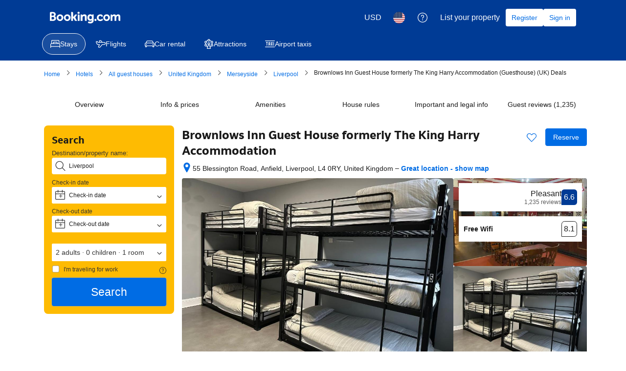

--- FILE ---
content_type: text/html; charset=UTF-8
request_url: https://www.booking.com/hotel/gb/the-king-harry.en.html?aid=2416596&no_rooms=1&group_adults=2
body_size: 1810
content:
<!DOCTYPE html>
<html lang="en">
<head>
    <meta charset="utf-8">
    <meta name="viewport" content="width=device-width, initial-scale=1">
    <title></title>
    <style>
        body {
            font-family: "Arial";
        }
    </style>
    <script type="text/javascript">
    window.awsWafCookieDomainList = ['booking.com'];
    window.gokuProps = {
"key":"AQIDAHjcYu/GjX+QlghicBgQ/7bFaQZ+m5FKCMDnO+vTbNg96AEjXDd5GG2UH21aRSEdOOwEAAAAfjB8BgkqhkiG9w0BBwagbzBtAgEAMGgGCSqGSIb3DQEHATAeBglghkgBZQMEAS4wEQQMJRvj6KHN1SZDyy/bAgEQgDuB43sNIUY3n1BtkX7MJggT1sT3DunwpTm7Vis+NY8Ug+2LuSOB5YQEK8OE4REU0M09ckOEhHSpn/2kHw==",
          "iv":"D549tQCqGgAABjUH",
          "context":"xp0qG9iDb4F8o84aqJdtFIzK7razg68RQyK9xzofux4WzXYFm1LDFgA9CE0qpIsljj2EfqkufmijFwcvfEXY8yvBfoDYPvqFW9vI/36gmilPEeL3SBit3kwsQRCfK1l/8eSoI1ZVqYpIXJccHTv82XaBl36bEVYlZUZR1R2iczUmN8t+/Sm3x6dCOuvIchIP5DDliHQYypKJ4FXqWok+VbUmlHYPn7RwfL3ANufGBySUTWvkqBYZR+aaWkGBHYWaidcAmkd8gBIsaa33jAb4GqgZBrU6Q8+7lJz7hDfmRioxzYbKPs6a0w+oDId7wb1LkNEzU1TNZPVLfAwukdaqlWpnpbMpMhqPjJdAuNHcDjpqjUA="
};
    </script>
    <script src="https://d8c14d4960ca.337f8b16.us-east-2.token.awswaf.com/d8c14d4960ca/a18a4859af9c/f81f84a03d17/challenge.js"></script>
</head>
<body>
    <div id="challenge-container"></div>
    <script type="text/javascript">
        AwsWafIntegration.saveReferrer();
        AwsWafIntegration.checkForceRefresh().then((forceRefresh) => {
            if (forceRefresh) {
                AwsWafIntegration.forceRefreshToken().then(() => {
                    window.location.reload(true);
                });
            } else {
                AwsWafIntegration.getToken().then(() => {
                    window.location.reload(true);
                });
            }
        });
    </script>
    <noscript>
        <h1>JavaScript is disabled</h1>
        In order to continue, we need to verify that you're not a robot.
        This requires JavaScript. Enable JavaScript and then reload the page.
    </noscript>
</body>
</html>

--- FILE ---
content_type: text/javascript
request_url: https://cf.bstatic.com/psb/capla/static/js/fbebfdab.8762b702.chunk.js
body_size: 15086
content:
/*! For license information please see fbebfdab.8762b702.chunk.js.LICENSE.txt */
(self["b-property-web-property-page__LOADABLE_LOADED_CHUNKS__"]=self["b-property-web-property-page__LOADABLE_LOADED_CHUNKS__"]||[]).push([["fbebfdab","9bf5cd4f","f1b2f4ad"],{"33f8f60b":(e,n,i)=>{"use strict";i.d(n,{lN:()=>t});const t=[...["at","be","bg","cy","cz","de","dk","ee","es","fi","fr","gr","hr","hu","ie","it","lt","lu","lv","mt","nl","pl","pt","ro","se","si","sk","is","li","no"],"ch","gb","kr"]},"9b2f3be4":(e,n,i)=>{"use strict";i.r(n),i.d(n,{default:()=>l});var t=i("3d054e81"),a=i("ead71eb0"),r=i.n(a),d=i("6222292b");const o="cbdacf5131";const l=function(e){let{title:n,children:i,subtitle:a,subtitleLink:l,primaryAction:s,secondaryAction1:u,secondaryAction2:c,useSmallGap:m,sectionId:k,attributes:p}=e;if(!i||!r().Children.count(i))return null;let v=a;return null!==l&&void 0!==l&&l.text&&(v=r().createElement("span",null,a&&a+" \u2022 ",r().createElement(d.Link,l))),r().createElement("section",(0,t.Z)({id:k||"",className:o},p),r().createElement(d.Stack,{gap:m?2:6},n&&r().createElement(d.Stack,{direction:"row"},r().createElement(d.Stack.Item,{grow:!0},r().createElement(d.Title,{variant:"headline_2",title:n,tagName:"h2",mixin:{marginBlockEnd:0}}),v&&r().createElement(d.Text,{variant:"body_1",color:"neutral_alt"},v)),(null===s||void 0===s?void 0:s.text)&&r().createElement(d.Stack.Item,null,r().createElement(d.Button,(0,t.Z)({variant:"primary"},s)))),i&&r().createElement(d.Text,{variant:"body_2",attributes:{"data-testid":"property-section--content"}},i),null!==u&&void 0!==u&&u.text||null!==c&&void 0!==c&&c.text?r().createElement(d.Stack,{gap:4,direction:"row"},(null===u||void 0===u?void 0:u.text)&&r().createElement(d.Button,(0,t.Z)({variant:"secondary"},u)),(null===c||void 0===c?void 0:c.text)&&r().createElement(d.Button,(0,t.Z)({variant:"secondary"},c))):null))}},"97ec3677":(e,n,i)=>{"use strict";i.d(n,{E4:()=>m,Fo:()=>s,G2:()=>F,GK:()=>r,Jd:()=>_,Mv:()=>t,N8:()=>a,PJ:()=>g,R_:()=>y,S:()=>I,SQ:()=>S,Tm:()=>o,VX:()=>v,f9:()=>p,hc:()=>f,jZ:()=>N,jo:()=>C,jt:()=>E,lM:()=>d,mJ:()=>k,rl:()=>u,sL:()=>T,tn:()=>l,tv:()=>h,x9:()=>c,yI:()=>b});const t="PP_MAP",a={PATTERN_MOUNTED:"CAPLA_EVENT_property-web_property-page_PATTERN_MOUNTED"},r={MAP_OPEN:"CAPLA_EVENT_property-web_property-page_MAP_OPEN",MAP_CLOSE:"CAPLA_EVENT_property-web_property-page_MAP_CLOSE",MAP_TAB_CLOSE:"CAPLA_EVENT_property-web_property-page_MAP_TAB_CLOSE"},d={MAP_READY:"CAPLA_EVENT_property-web_property-page_MAP_READY",MAP_LOAD:"CAPLA_EVENT_property-web_property-page_MAP_LOAD",MAP_TILES_LOAD:"CAPLA_EVENT_property-web_property-page_MAP_TILES_LOAD",MAP_MARKERS_RENDERED:"CAPLA_EVENT_property-web_property-page_MAP_MARKERS_RENDERED",MAP_CLOSE:"CAPLA_EVENT_property-web_property-page_MAP_CLOSE",MAP_MARKERS_READY:"CAPLA_EVENT_property-web_property-page_MAP_MARKERS_READY",MAP_MARKERS_RENDERED_INITIAL:"CAPLA_EVENT_property-web_property-page_MAP_MARKERS_RENDERED_INITIAL",MAP_SEARCH_ITEM_SELECTED:"CAPLA_EVENT_property-web_property-page_MAP_SEARCH_ITEM_SELECTED",CLICK_POI_LIST_ITEM:"CAPLA_EVENT_property-web_property-page_CLICK_POI_LIST_ITEM",UNCLICK_POI_LIST_ITEM:"CAPLA_EVENT_property-web_property-page_UNCLICK_POI_LIST_ITEM",POI_CATEGORY_TOGGLE:"CAPLA_EVENT_property-web_property-page_POI_CATEGORY_TOGGLE",CLICK_POI_LIST_ITEM_LOCATION_BLOCK:"CAPLA_EVENT_property-web_property-page_CLICK_POI_LIST_ITEM_LOCATION_BLOCK",UNCLICK_POI_LIST_ITEM_LOCATION_BLOCK:"CAPLA_EVENT_property-web_property-page_UNCLICK_POI_LIST_ITEM_LOCATION_BLOCK"};let o=function(e){return e[e.OFF=0]="OFF",e[e.ACTIVE_VISIBLE=1]="ACTIVE_VISIBLE",e[e.ACTIVE_INVISIBLE=2]="ACTIVE_INVISIBLE",e}({});const l=-9999,s="topleft",u="topright",c="righttop",m="bottomcenter",k=13,p=8,v={ILLUSTRATED_HIGHER_CONTRAST_WORLD:"ed98a24a10d73e6a"},g={PROPERTIES:50,AIRPORTS:10,CITIES:10,BEACHES:10,SKI_RESORTS:10,LANDMARKS:1},S={CITY:"city",PROPERTY:"property",SKI_RESORT:"skiResort",SKI_LIFT:"skiLift",BEACH:"beach",PRICE:"price",SEARCH_MARKER:"searchBoxResultMarker"},N=14,f=12,y={default:{strokeColor:"#feba02",strokeWeight:2,strokeOpacity:.8,fillColor:"#feba02",fillOpacity:.2},hover:{strokeColor:"#feba02",strokeWeight:2,strokeOpacity:.8,fillColor:"#feba02",fillOpacity:.2}},b={hover:{fillColor:"#0077cc",fillOpacity:.16,strokeColor:"#0077cc",strokeOpacity:.85,strokeWeight:2}},_="searchBoxResultMarker",E="poiMarker",C={GOOGLE:"AIzaSyAsgWlbQ7IVo47Y8MrywoT_WdtVtH7UPCA",BAIDU:"zB7EXCv9oKE9esSfDp4V7UfZjyZU6DHL"},I={apiKeys:{GOOGLE:C.GOOGLE,BAIDU:C.BAIDU},bounds:[51.5323949690927,-.202383,51.4906893948173,-.0435483455657959]},h="map_closed",T="map_opened",F="availability_target"},"709f4b7e":(e,n,i)=>{"use strict";i.d(n,{Dc:()=>L,EP:()=>c,Em:()=>E,G3:()=>I,H5:()=>m,HZ:()=>f,K_:()=>F,Nq:()=>D,XW:()=>A,Xw:()=>P,a2:()=>S,b$:()=>T,dT:()=>h,fA:()=>v,fQ:()=>x,gI:()=>k,ic:()=>_,j4:()=>N,l4:()=>b,l8:()=>O,lF:()=>C,tT:()=>u,vU:()=>g,xP:()=>B});var t=i("dc6d28ff"),a=i("28dbd132"),r=i("904ada33"),d=i("0f9dd7d8"),o=i("a8619b3d"),l=i("1050c5b4"),s=i("ac00ad68");function u(){return(0,a.trackExperiment)(a.exp`YdXfdKNKNKZUTPBdTUCOSBCHFSKMNdOEFRHe`)}function c(e){e||(0,a.trackCustomGoal)(a.exp`YdXfdKNKNKZUTPBdTUCOSBCHFSKMNdOEFRHe`,2)}function m(){(0,a.trackCustomGoal)(a.exp`YdXfdKNKNKZUTPBdTUCOSBCHFSKMNdOEFRHe`,3)}function k(){(0,a.trackExperimentStage)(a.exp`YdXfdKNKNKZUTPdBIdccBPdKHWYPXHCTQLeZYO`,1),(0,a.trackExperimentStage)(a.exp`YdXfdKNKNKZUTPTQELSVHFBddQJZAUEAMO`,1)}const p=e=>{let{isWWW:n,destType:i,isBeachUfi:t}=e;const r=n?a.exp`YdXfdKNKNKZUTPTQECQdHZVBEZWSLCUC`:a.exp`YdXfCDWOOSYeJeGHOGZWFaYPSCTaOYO`;(0,a.trackExperimentStage)(r,1),i===d.DtF.CITY?(0,a.trackExperimentStage)(r,2):i!==d.DtF.COUNTRY&&i!==d.DtF.REGION||(0,a.trackExperimentStage)(r,3),t&&(0,a.trackExperimentStage)(r,4)};function v(e){let{isWWW:n,isTablet:i,destType:r,oecdType:o,isBeachUfi:l}=e;const s=a.exp`YdXfBOSTPeAUQJbDDUHRbdFIKe`,u=a.exp`YdXfdKNKNKZUTPBQbFDeJXQdMeaT`;if((0,a.trackExperimentStage)(s,1),n?((0,a.trackExperimentStage)(s,6),(0,a.trackExperimentStage)(u,1)):(0,a.trackExperimentStage)(s,5),n?(0,a.trackExperimentStage)(a.exp`YdXfdKNKNKZUTPTQCeAYNSRKXe`,2):((0,a.trackExperimentStage)(a.exp`YdXfCDWOOSYeJeGOUbPZTXIKe`,3),i&&(0,a.trackExperimentStage)(a.exp`YdXfCDWOOSYeJeGOUbPZTXIKe`,5)),n?((0,a.trackExperimentStage)(a.exp`YdXfdKNKNKHUSYeJeGOUTUKUDZYHMNfSCTaOYO`,1),(0,a.trackExperimentStage)(a.exp`YdXfdKNKNKHUSYeJeGOUTUKUDZYHMNfSCTaOYO`,2)):((0,a.trackExperimentStage)(a.exp`YdXfCDWOOWNTPeAULTYeYCNOSPRdcDBMURTHT`,1),(0,a.trackExperimentStage)(a.exp`YdXfCDWOOWNTPeAULTYeYCNOSPRdcDBMURTHT`,2)),n){const e=a.exp`YdXfdKNKNKZUTPdBIdccBPdKHWYPXHCTQLeZYO`;(0,a.trackExperimentStage)(e,2),r===d.DtF.CITY&&((0,a.trackExperimentStage)(a.exp`YdXfdKNKNKZNTbVSCMSGEcECAFC`,1),(0,a.trackExperimentStage)(a.exp`YdXfdKNKNKZNTbVSCMSGEcECAFC`,3),(0,a.trackExperimentStage)(e,3)),o&&(o===d.gVj.SUBURBAN&&(0,a.trackExperimentStage)(e,4),o===d.gVj.RURAL&&(0,a.trackExperimentStage)(e,5),o===d.gVj.URBAN&&(0,a.trackExperimentStage)(e,6))}if(!n){const e=a.exp`YdXfCDWOODSScWEYcZbdbLSEHPFcINGLae`;(0,a.trackExperimentStage)(e,1),r===d.DtF.CITY&&(0,a.trackExperimentStage)(e,2),r===d.DtF.COUNTRY&&(0,a.trackExperimentStage)(e,3),r===d.DtF.REGION&&(0,a.trackExperimentStage)(e,4),r===d.DtF.LANDMARK&&(0,a.trackExperimentStage)(e,5),r===d.DtF.DISTRICT&&(0,a.trackExperimentStage)(e,6),"us"===(0,t.getRequestContext)().getVisitorCountry()&&(0,a.trackExperimentStage)(e,7)}p({isWWW:n,destType:r,isBeachUfi:l}),n&&(0,a.trackExperimentStage)(a.exp`YdXfdKNKNKZUTPTQELSVHFBddQJZAUEAMO`,2),n?((0,a.trackExperimentStage)(a.exp`YdXfdKNKNKZdfdbJae`,2),(0,a.trackExperimentStage)(a.exp`YdXfdKNKNKZdfdbJae`,4)):((0,a.trackExperimentStage)(a.exp`YdXfCDWOOFcJcSVWe`,2),(0,a.trackExperimentStage)(a.exp`YdXfCDWOOFcJcSVWe`,4)),n||(0,a.trackExperimentStage)(a.exp`YdXfCDWOOSYeJeGXCeSaT`,1)}function g(e,n){var i;const r=(0,t.getRequestContext)(),u=!(null===(i=r.getUserIdentity())||void 0===i||!i.authLevel),c=n?a.exp`YdXfdKNKNKPZZNfDdJIIGdYGKMXC`:a.exp`YdXfCDWOODSScDMZVVVLZHLIEXO`;(0,a.trackExperiment)(c),(0,a.trackExperimentStage)(c,1),(0,a.trackExperimentStage)(c,u?2:3);const m=(0,o.K0)(),k=(0,l.R8)({...m,isBusinessBooker:(0,s.y)(r.getBasePageUrl().searchParams)===d._zL.TP_BUSINESS});k===l.YA.SOLO&&(0,a.trackExperimentStage)(c,4),k===l.YA.COUPLE&&(0,a.trackExperimentStage)(c,5),k===l.YA.GROUP&&(0,a.trackExperimentStage)(c,6),k===l.YA.FAMILY&&(0,a.trackExperimentStage)(c,7),e.isBookingHomeProperty?(0,a.trackExperimentStage)(c,8):(0,a.trackExperimentStage)(c,9)}function S(){return(0,a.trackExperiment)(a.exp`YdXfBOSTPeAUQJbDDUHRbdFIKe`)}function N(e){const n=a.exp`YdXfBOSTPeAUQJbDDUHRbdFIKe`;(0,a.trackExperimentStage)(n,2),e?(0,a.trackExperimentStage)(n,3):(0,a.trackExperimentStage)(n,4)}function f(){(0,a.trackCustomGoal)(a.exp`YdXfBOSTPeAUQJbDDUHRbdFIKe`,1)}function y(){return(0,a.trackExperiment)(a.exp`YdXfdKNKNKZdfdbJae`)>0}function b(e){let{isWWW:n}=e;return n?y():(0,a.trackExperiment)(a.exp`YdXfCDWOOFcJcSVWe`)>0}function _(){return y()&&(0,a.trackExperiment)(a.exp`YdXfdKNKNKZUTPBQbFDeJXQdMeaT`)>0}function E(){return(0,a.trackExperiment)(a.exp`YdXfdKNKNKZUTPdBIdccBPdKHWYPXHCTQLeZYO`)}function C(){(0,a.trackExperimentStage)(a.exp`YdXfdKNKNKZUTPBdTUCOSBCHFSKMNdOEFRHe`,1)}function I(e){let{isMapOpen:n,mapOpenSource:i}=e;!function(e){if(e){var n;const e=a.exp`YdXfdKNKNKZUTPBQbFDeJXQdMeaT`;(0,a.trackExperimentStage)(e,1),(null===(n=window)||void 0===n?void 0:n.innerWidth)<=1100&&(0,a.trackExperimentStage)(e,2)}}(n),function(e){const n=a.exp`YdXfdKNKNKZUTPBdTUCOSBCHFSKMNdOEFRHe`;e&&(0,a.trackExperimentStage)(n,2)}(n),function(e){(0,r.eF)({action:{name:"location.hp_map_opened",version:"1.0.0"},data:{source:e}})}(i)}function h(){(0,a.trackExperimentStage)(a.exp`YdXfdKNKNKZUTPTJRLXBNHTIcYVZQLNJcCC`,1),(0,a.trackCustomGoal)(a.exp`YdXfdKNKNKZUTPdBIdccBPdKHWYPXHCTQLeZYO`,5)}function T(){return(0,a.trackExperiment)(a.exp`YdXfMTXEUDENNULWLZfQZQYacWCHT`)>0}function F(){(0,a.trackExperimentStage)(a.exp`YdXfMTXEUDENNULWLZfQZQYacWCHT`,1)}function A(e){e&&(e>=15?(0,a.trackGoalWithValue)("js_location_www_pp_map_search_items_added_15",1):e>=10?(0,a.trackGoalWithValue)("js_location_www_pp_map_search_items_added_10",1):e>=5?(0,a.trackGoalWithValue)("js_location_www_pp_map_search_items_added_5",1):e>=2&&(0,a.trackGoalWithValue)("js_location_www_pp_map_search_items_added_2",1))}function P(){return(0,a.trackExperiment)(a.exp`YdXfdKNKNKZUTPTQELSVHFBddQJZAUEAMO`)>0}function D(){(0,a.trackExperimentStage)(a.exp`YdXfdKNKNKZUTPTQELSVHFBddQJZAUEAMO`,3)}function O(){return(0,a.trackExperiment)(a.exp`YdXfdKNKNKZUTPTJRLXBNHTIcYVZQLNJcCC`)>0}function B(e){const n=a.exp`YdXfMTXEUDENNULWLZfQZQYacWCHT`;e?(0,a.trackCustomGoal)(n,1):(0,a.trackCustomGoal)(n,2)}function x(e){const n=a.exp`YdXfMTXEUDENNULWLZfQZQYacWCHT`;e?(0,a.trackCustomGoal)(n,3):(0,a.trackCustomGoal)(n,4)}function L(){(0,a.trackCustomGoal)(a.exp`YdXfMTXEUDENNULWLZfQZQYacWCHT`,5)}},a85ed77e:(e,n,i)=>{"use strict";i.d(n,{J:()=>a,T:()=>t});let t=function(e){return e[e.OFF=0]="OFF",e[e.ACTIVE_VISIBLE=1]="ACTIVE_VISIBLE",e[e.ACTIVE_INVISIBLE=2]="ACTIVE_INVISIBLE",e}({}),a=function(e){return e.OVERLAY="OVERLAY",e}({})},b477ffd7:(e,n,i)=>{"use strict";i.r(n),i.d(n,{default:()=>N});var t=i("ead71eb0"),a=i.n(t),r=i("9a67ad93"),d=i("5b81684f"),o=i("9b2f3be4"),l=i("28dbd132"),s=i("d0fefcf5"),u=i("abab1afe"),c=i("c44dcb0c"),m=i("e0699e5c"),k=i("da544285"),p=i("d16c4768"),v=i("08acc100"),g=i("1bf0f274"),S=i("67bc845e");function N(){const e=(0,c.useI18n)(),n=(0,p.Z)(),i=(0,g.Z)(n),{isSoldOut:t}=(0,k.q)(),N=(null===i||void 0===i?void 0:i.accommodationTypeId)===d.le.HOTEL?e.trans((0,u.t)("seo_city_hotel_lp_surroundings_block_header")):e.trans((0,u.t)("surroundings_block_header")),f=l.exp`eWHMcCcCcCSYeJUaXNNJIaKEO`,y=!!(0,l.trackExperiment)(f);let b=t?e.trans((0,u.t)("hp_soldout_cta_check_dates")):e.trans((0,u.t)("dhotel_good2know_cta_see_availability"));y&&(b="");return a().createElement("div",{"data-testid":"location-block-container"},a().createElement(r.df,{onChange:e=>{e&&(0,S.k5)({propertyData:i})},triggerOnce:!0},null!==i&&void 0!==i&&i.isCyprusProperty?null:a().createElement(o.default,{sectionId:"surroundings_block",title:N,primaryAction:{text:b,onClick:()=>{s.eventBus.publish(v.Z.SEE_AVAILABILITY_CLICKED,{})}},useSmallGap:!0},a().createElement(m.Z,{propertyData:i}))))}},e0699e5c:(e,n,i)=>{"use strict";i.d(n,{Z:()=>_});var t=i("ead71eb0"),a=i.n(t),r=i("9a67ad93"),d=i("28dbd132"),o=i.n(d),l=i("d16e9636"),s=i.n(l),u=i("becb1cae"),c=i("0c0a645d"),m=i("9f1b5513"),k=i("67bc845e"),p=i("87a8b749"),v=i("9808e368"),g=i("e67a0d5d");const S=e=>{const n={locationBlockPois:{...(0,m.r)(e)}};return n.legacyAirportsWouldBeShown=e.legacyAirportsWouldBeShown,n},N=(0,l.loadable)({resolved:{},chunkName(){return"bPropertyWebPropertyPage-PropertyQuestionsAnswers-PropertyAskQuestionEntryDesktop-PropertyAskQuestionEntryDesktop"},isReady(e){const n=this.resolve(e);return!0===this.resolved[n]&&!!i.m[n]},importAsync:()=>i.e("51bbcdcb").then(i.bind(i,"473dc565")),requireAsync(e){const n=this.resolve(e);return this.resolved[n]=!1,this.importAsync(e).then((e=>(this.resolved[n]=!0,e)))},requireSync(e){const n=this.resolve(e);return i(n)},resolve(){return"473dc565"}}),f=(0,l.loadable)({resolved:{},chunkName(){return"bPropertyWebPropertyPage-PropertyLocationBlockDesktopHeader-PropertyLocationBlockDesktopHeader"},isReady(e){const n=this.resolve(e);return!0===this.resolved[n]&&!!i.m[n]},importAsync:()=>i.e("b447f20e").then(i.bind(i,"f181eaa9")),requireAsync(e){const n=this.resolve(e);return this.resolved[n]=!1,this.importAsync(e).then((e=>(this.resolved[n]=!0,e)))},requireSync(e){const n=this.resolve(e);return i(n)},resolve(){return"f181eaa9"}}),y=(0,l.loadable)({resolved:{},chunkName(){return"bPropertyWebPropertyPage-PropertyLocationBlockDesktopPOIs-PropertyLocationBlockDesktopPOIs"},isReady(e){const n=this.resolve(e);return!0===this.resolved[n]&&!!i.m[n]},importAsync:()=>i.e("c0d7ec73").then(i.bind(i,"af5d1fd1")),requireAsync(e){const n=this.resolve(e);return this.resolved[n]=!1,this.importAsync(e).then((e=>(this.resolved[n]=!0,e)))},requireSync(e){const n=this.resolve(e);return i(n)},resolve(){return"af5d1fd1"}}),b=e=>{let{propertyData:n}=e;const[i,o]=(0,t.useState)(!1),[l,s]=(0,t.useState)(),m=(0,v.y5)(),[b,_]=(0,t.useState)(!1),E=(0,t.useRef)(null),C=(0,t.useRef)(null),I=Boolean((0,d.trackExperiment)(d.exp`YdXfdKNKNKZUTPBMRVDCLHNPMbBCdSeCXeRe`));(0,p.Z)({callerComponent:"LocationBlock",isWWW:!0,variablesOverrides:I?{nearbyLandmarkInput:{limit:0,maxDistanceKm:0}}:{},onCompletedWwwCallback:e=>{s(S(e.propertySurroundings))}}),(0,t.useEffect)((()=>{o(!0)}),[]),(0,t.useEffect)((()=>{if(!m)return;const e=E.current;return C.current??=new IntersectionObserver((e=>{e.forEach((e=>{e.isIntersecting&&_(!0)}))}),{threshold:0,root:null,rootMargin:"200px"}),e&&C.current.observe(e),()=>{var n;e&&(null===(n=C.current)||void 0===n||n.unobserve(e))}}),[m]);const h=(0,t.useMemo)((()=>{if(null===l||void 0===l||!l.locationBlockPois)return 0;const e=Object.keys(l.locationBlockPois);return 36*e.reduce(((e,n)=>{var i;const t=null===(i=l.locationBlockPois)||void 0===i?void 0:i[n];return t&&Array.isArray(t)&&t.length>e?t.length:e}),0)+56*(e.length-1)}),[null===l||void 0===l?void 0:l.locationBlockPois]);if(!n)return null;const T=a().createElement(f,{walkingScore:{score:null===n||void 0===n?void 0:n.walkingScore,formattedScore:String(null===n||void 0===n?void 0:n.walkingScore),reviewsNumber:null===n||void 0===n?void 0:n.walkingScoreCount},locationScore:null===n||void 0===n?void 0:n.locationScore,oldTown:null===n||void 0===n?void 0:n.isOldTown,ufi:null===n||void 0===n?void 0:n.ufi,hotelName:null===n||void 0===n?void 0:n.name,city:null===n||void 0===n?void 0:n.city,latitude:null===n||void 0===n?void 0:n.latitude,longitude:null===n||void 0===n?void 0:n.longitude}),F=i?a().createElement(a().Fragment,null,m?null:T,(null===l||void 0===l?void 0:l.legacyAirportsWouldBeShown)&&a().createElement(r.df,{onChange:e=>{e&&(0,k.h7)({propertyData:n})},triggerOnce:!0}),a().createElement("div",{className:m?g.Z.locationBlockContentContainerWithMap:""},m&&(null===n||void 0===n?void 0:n.latitude)&&(null===n||void 0===n?void 0:n.longitude)&&a().createElement(c.Z,{latitude:n.latitude,longitude:n.longitude,shouldRenderMapView:b,height:h}),a().createElement(y,{locationBlockPois:null===l||void 0===l?void 0:l.locationBlockPois,fallback:a().createElement(u.Z,null),blockoutNearbyLandmarks:I,isMapEmbeded:m})),m?a().createElement("div",{className:g.Z.headerContentBelow},T):null,a().createElement(N,null)):a().createElement(u.Z,null);return m?a().createElement("div",{ref:E},F):F},_=b},becb1cae:(e,n,i)=>{"use strict";i.d(n,{Z:()=>l});var t=i("ead71eb0"),a=i.n(t),r=i("6222292b");const d={locationBlockSkeletonLoader:"f657e92b5b",loaderTitle:"bacf79a016"},o=()=>a().createElement(a().Fragment,null,a().createElement(r.SkeletonLoader,{variant:"title",className:d.loaderTitle}),a().createElement(r.SkeletonLoader,{variant:"three-lines"}));function l(){return a().createElement("div",{className:d.locationBlockSkeletonLoader},a().createElement(o,null),a().createElement(o,null),a().createElement(o,null))}},"0c0a645d":(e,n,i)=>{"use strict";i.d(n,{Z:()=>v});var t=i("ead71eb0"),a=i.n(t),r=i("dc6d28ff"),d=i.n(r),o=i("d16e9636"),l=i.n(o),s=i("df5c5ef1"),u=i("a85ed77e"),c=i("97ec3677"),m=i("511e7c79");const k=(0,o.loadable)({resolved:{},chunkName(){return"bPropertyWebPropertyPage-patterns-MinimalMap-GoogleMap"},isReady(e){const n=this.resolve(e);return!0===this.resolved[n]&&!!i.m[n]},importAsync:()=>i.e("04114e08").then(i.bind(i,"bf24f7ea")),requireAsync(e){const n=this.resolve(e);return this.resolved[n]=!1,this.importAsync(e).then((e=>(this.resolved[n]=!0,e)))},requireSync(e){const n=this.resolve(e);return i(n)},resolve(){return"bf24f7ea"}}),p={GOOGLE:c.jo.GOOGLE};function v(e){if("cn"===(0,r.getRequestContext)().getVisitorCountry())return null;const n=e.height?`${e.height}px`:"720px";return a().createElement("div",{className:m.Z.mapContainer},e.shouldRenderMapView?a().createElement(k,{activeStatus:u.T.ACTIVE_VISIBLE,config:{dimensions:{width:"100%",height:n},center:{lat:e.latitude,lng:e.longitude},apiKeys:p},fallback:a().createElement(s.Z,null),isMinimalMap:!0}):null)}},df5c5ef1:(e,n,i)=>{"use strict";i.d(n,{Z:()=>s});var t=i("ead71eb0"),a=i.n(t),r=i("8521b397"),d=i.n(r),o=i("6222292b");const l={container:"acf7c0310b"};function s(e){return a().createElement("div",{className:d()(l.container,e.className)},a().createElement(o.Spinner,{size:"large"}))}},"3081ae50":(e,n,i)=>{"use strict";i.r(n),i.d(n,{default:()=>t});const t=i("b477ffd7").default},"08acc100":(e,n,i)=>{"use strict";i.d(n,{Z:()=>t,e:()=>a});const t={SEE_AVAILABILITY_CLICKED:"CAPLA_EVENT_property-web-property-page_SEE_AVAILABILITY_CLICKED"},a={POI_MARKER_CLICK:"poi-marker-click",POI_CATEGORY_CLICK:"poi-category-click"}},f5ea23d6:(e,n,i)=>{"use strict";i.d(n,{rx:()=>s,xf:()=>v});var t=i("28dbd132"),a=i("abab1afe");const r={Italian:66,FoodCourts:136,Local:138,Diners:134,International:61,Indian:59,Barbecue:13,French:48,American:4,Steakhouses:115,Thai:123,Chinese:30,Pizza:94,Mexican:78,FastFood:135,MiddleEastern:80,Japanese:68,Korean:69,Burgers:19,Seafood:106,FoodTrucks:137,Asian:8},d=e=>{const n=r[e];if(!n)return;const i=n.toString();return(0,a.t)("cuisine_types",i,"name")};var o=i("709f4b7e"),l=i("24e18fc2");const s=e=>{if(!e)return null;const n=m(e.publicTransport);return{airports:e.airports,beaches:e.beaches,supermarkets:e.supermarkets,publicTransport:p(n,"publicTransport"),ski:k(e.skiSurroundings),...u(e.dining),...c(e.landmarks),skiShuttle:[],naturalBeauty:[]}},u=e=>({restaurants:p(e.restaurants,"restaurants"),cafeBars:e.cafeBars}),c=e=>({topLandmarks:e.top,nearbyLandmarks:e.nearby}),m=e=>{const n=e?[...e.bus,...e.metro,...e.train]:[];return n.length?v({surroundingsArr:n,limit:3}):[]},k=e=>{const n=e?[...e.lifts,...(null===e||void 0===e?void 0:e.resorts)||[]]:[];return n.length?v({surroundingsArr:n,limit:3}):[]},p=(e,n)=>{if(void 0===e)return;const i=[...e];for(let t=0;t<i.length;t++){const e={...i[t]};"restaurants"===n&&e.cuisineType?e.translation=d(e.cuisineType):"publicTransport"===n&&e.geoClassName&&(e.description=e.geoClassName),i[t]=e}return i},v=e=>{let{surroundingsArr:n,limit:i,isWWW:a}=e;if(!n.length)return;if(1===n.length)return n;const r=(0,o.l4)({isWWW:a})&&(0,t.trackExperiment)(t.exp`YdXfBOSTPeAHcXJEBDeQYFGBSQYJVT`)>0,d=n.sort(r?(e,n)=>{var i,t,a,r,d,o;let s=(null===(i=e.realDistance)||void 0===i||null===(i=i.commuteDistance)||void 0===i?void 0:i.byFootMeters)||(null===(t=e.realDistance)||void 0===t||null===(t=t.commuteDistance)||void 0===t?void 0:t.byCarMeters),u=(null===(a=n.realDistance)||void 0===a||null===(a=a.commuteDistance)||void 0===a?void 0:a.byFootMeters)||(null===(r=n.realDistance)||void 0===r||null===(r=r.commuteDistance)||void 0===r?void 0:r.byCarMeters);var c,m;l.v&&null!==(d=e.commute)&&void 0!==d&&d.best&&null!==(o=n.commute)&&void 0!==o&&o.best&&(s=null===(c=e.commute.best)||void 0===c||null===(c=c.commuteDetails)||void 0===c?void 0:c.distanceMeters,u=null===(m=n.commute.best)||void 0===m||null===(m=m.commuteDetails)||void 0===m?void 0:m.distanceMeters);return s&&u?s<u?-1:s>u?1:0:0}:(e,n)=>Number(e.distance)-Number(n.distance));return i?d.slice(0,i):d}},"9f1b5513":(e,n,i)=>{"use strict";i.d(n,{r:()=>d});var t=i("abab1afe"),a=i("f5ea23d6");const r={restaurants:(0,t.t)("surroundings_category_restaurant_no_colon"),cafeBars:(0,t.t)("surroundings_category_bar_no_colon"),bus:(0,t.t)("location_hp_surrounding_public_transport_bus"),metro:(0,t.t)("location_hp_surrounding_public_transport_metro"),train:(0,t.t)("location_hp_surrounding_public_transport_train"),seaOcean:(0,t.t)("surroundings_category_sea_no_colon"),mountain:(0,t.t)("surroundings_category_mountain_no_colon"),river:(0,t.t)("surroundings_category_river_no_colon"),lake:(0,t.t)("surroundings_category_lake_no_colon"),forest:(0,t.t)("surroundings_category_forest"),peak:(0,t.t)("surroundings_category_peak"),waterfall:(0,t.t)("surroundings_category_waterfall")},d=e=>{var n,i;if(!e)return null;const t={};return e.dining&&o(t,e.dining),e.landmarks&&l(t,e.landmarks),e.publicTransport&&(t.publicTransport=c(e.publicTransport)),e.naturalBeauty&&(t.naturalBeauty=u(e.naturalBeauty)),e.skiSurroundings&&e.skiSurroundings.lifts&&(t.ski=e.skiSurroundings.lifts),null!==e&&void 0!==e&&null!==(n=e.airports)&&void 0!==n&&n.length&&(t.airports=e.airports),null!==e&&void 0!==e&&null!==(i=e.beaches)&&void 0!==i&&i.length&&(t.beaches=e.beaches),t},o=(e,n)=>{n.restaurants&&(e.restaurants=s(n.restaurants,"restaurants")),n.cafeBars&&(e.cafeBars=s(n.cafeBars,"cafeBars"));const i=[...e.restaurants?e.restaurants:[],...e.cafeBars?e.cafeBars:[]];e.restaurants=(0,a.xf)({surroundingsArr:i,limit:3,isWWW:!0})},l=(e,n)=>{n.top&&(e.topLandmarks=n.top),n.nearby&&(e.nearbyLandmarks=n.nearby)},s=(e,n)=>{if(void 0===e)return;const i=[...e];for(let t=0;t<i.length;t++){const e={...i[t]};r[n]&&(e.translation=r[n]),i[t]=e}return i},u=e=>{let n,i,t,r,d,o,l;e.mountain&&(n=s(e.mountain,"mountain")),e.lake&&(i=s(e.lake,"lake")),e.forest&&(t=s(e.forest,"forest")),e.peak&&(r=s(e.peak,"peak")),e.waterfall&&(d=s(e.waterfall,"waterfall")),e.river&&(o=s(e.river,"river")),e.seaOcean&&(l=s(e.seaOcean,"seaOcean"));const u=[...n??[],...i??[],...t??[],...r??[],...d??[],...o??[],...l??[]];return u.length?(0,a.xf)({surroundingsArr:u,isWWW:!0}):[]},c=e=>{let n,i,t;e.bus&&(n=s(e.bus,"bus")),e.metro&&(i=s(e.metro,"metro")),e.train&&(t=s(e.train,"train"));const r=[...n||[],...i||[],...t||[]];return r.length?(0,a.xf)({surroundingsArr:r,isWWW:!0}):[]}},"67bc845e":(e,n,i)=>{"use strict";i.d(n,{c3:()=>l,h7:()=>s,k5:()=>o});var t=i("33f8f60b"),a=i("28dbd132"),r=i("0f9dd7d8"),d=i("9808e368");function o(e){let{propertyData:n}=e;(0,a.trackGoal)("hp_surroundings_block_seen"),function(e){const n=a.exp`YdXfdKNKNKZUTPBMRVDCQPIFdVcLUUIfKTUSGbYO`,i=a.exp`YdXfdKNKNKZUTPBMRVDCLHNPMbBCdSeCXeRe`,t=a.exp`YdXfBOSIPPQFFEREKSccTNUWaHFNeQYcYBMFFO`,o=a.exp`YdXfBOSTPeAHcXJEBDeQYFGBSQYJVT`;(0,d.oU)(1),(0,a.trackExperimentStage)(n,1),(0,a.trackExperimentStage)(o,1),(0,a.trackExperimentStage)(o,2),(0,a.trackExperimentStage)(i,1);let l=5;switch(null===e||void 0===e?void 0:e.oecdType){case r.gVj.URBAN:l=2;break;case r.gVj.SUBURBAN:l=3;break;case r.gVj.RURAL:l=4;break;case r.gVj.UNCLASSIFIED:default:l=5}(0,a.trackExperimentStage)(i,l),null!==e&&void 0!==e&&e.isBeachUfi&&(0,a.trackExperimentStage)(i,6),null!==e&&void 0!==e&&e.isSkiUfi&&(0,a.trackExperimentStage)(i,7),(0,a.trackExperimentStage)(t,1),(0,a.trackExperimentStage)(t,2)}(n)}function l(e){let{propertyData:n}=e;(0,a.trackGoal)("hp_surroundings_block_seen"),function(e){(0,a.trackExperimentStage)(a.exp`YdXfBOSTPeAHcXJEBDeQYFGBSQYJVT`,1),(0,a.trackExperimentStage)(a.exp`YdXfBOSTPeAHcXJEBDeQYFGBSQYJVT`,3),(0,a.trackExperimentStage)(a.exp`YdXfCDWOOSYeJYdXfMObQANBcfae`,1),(0,a.trackExperimentStage)(a.exp`YdXfCDWOOSYeJYdXfMOfWZJdQVRKVTRe`,1),null!==e&&void 0!==e&&e.isSkiUfi&&(0,a.trackExperimentStage)(a.exp`YdXfCDWOOSYeJYdXfMOfWZJdQVRKVTRe`,2),(0,a.trackExperimentStage)(a.exp`YdXfBOSIPPQFFEREKSccTNUWaHFNeQYcYBMFFO`,1),(0,a.trackExperimentStage)(a.exp`YdXfBOSIPPQFFEREKSccTNUWaHFNeQYcYBMFFO`,3)}(n)}function s(e){let{propertyData:n}=e;const i=a.exp`YdXfdKNKNKZUTPBMRVDCQPIFdVcLUUIfKTUSGbYO`,d=a.exp`YdXfdKNKNKZUTPBMRVDCLFQTDQIJKDKGEBYJO`;(0,a.trackExperimentStage)(i,2),"us"===(null===n||void 0===n?void 0:n.countryCode)?(0,a.trackExperimentStage)(i,3):null!==n&&void 0!==n&&n.countryCode&&t.lN.includes(n.countryCode)?(0,a.trackExperimentStage)(i,4):(0,a.trackExperimentStage)(i,5),(0,a.trackExperimentStage)(i,null!==n&&void 0!==n&&n.isFamily?6:7),(null===n||void 0===n?void 0:n.destType)===r.z5K.AIRPORT?(0,a.trackExperimentStage)(i,8):(null===n||void 0===n?void 0:n.destType)===r.z5K.CITY&&(0,a.trackExperimentStage)(i,9),(0,a.trackExperimentStage)(d,1),null!==n&&void 0!==n&&n.isOldTown&&(0,a.trackExperimentStage)(d,2)}},"059a553a":(e,n,i)=>{"use strict";i.d(n,{ID:()=>l});var t=i("c2956c0e"),a=i("bdc9bf93"),r=i("cedcabf9");const d={},o={kind:"Document",definitions:(e=>{const n={};return e.filter((e=>{if("FragmentDefinition"!==e.kind)return!0;const i=e.name.value;return!n[i]&&(n[i]=!0,!0)}))})([{kind:"OperationDefinition",operation:"query",name:{kind:"Name",value:"PropertySurroundingsBlockDesktop"},variableDefinitions:[{kind:"VariableDefinition",variable:{kind:"Variable",name:{kind:"Name",value:"input"}},type:{kind:"NonNullType",type:{kind:"NamedType",name:{kind:"Name",value:"PropertySurroundingsInput"}}},directives:[]},{kind:"VariableDefinition",variable:{kind:"Variable",name:{kind:"Name",value:"airportsInput"}},type:{kind:"NonNullType",type:{kind:"NamedType",name:{kind:"Name",value:"SurroundingsQueryConfig"}}},directives:[]},{kind:"VariableDefinition",variable:{kind:"Variable",name:{kind:"Name",value:"landmarkInput"}},type:{kind:"NonNullType",type:{kind:"NamedType",name:{kind:"Name",value:"SurroundingsQueryConfig"}}},directives:[]},{kind:"VariableDefinition",variable:{kind:"Variable",name:{kind:"Name",value:"nearbyLandmarkInput"}},type:{kind:"NonNullType",type:{kind:"NamedType",name:{kind:"Name",value:"SurroundingsQueryConfig"}}},directives:[]},{kind:"VariableDefinition",variable:{kind:"Variable",name:{kind:"Name",value:"diningInput"}},type:{kind:"NonNullType",type:{kind:"NamedType",name:{kind:"Name",value:"SurroundingsQueryConfig"}}},directives:[]},{kind:"VariableDefinition",variable:{kind:"Variable",name:{kind:"Name",value:"beachInput"}},type:{kind:"NonNullType",type:{kind:"NamedType",name:{kind:"Name",value:"SurroundingsQueryConfig"}}},directives:[]},{kind:"VariableDefinition",variable:{kind:"Variable",name:{kind:"Name",value:"transportInput"}},type:{kind:"NonNullType",type:{kind:"NamedType",name:{kind:"Name",value:"SurroundingsQueryConfig"}}},directives:[]},{kind:"VariableDefinition",variable:{kind:"Variable",name:{kind:"Name",value:"skiInput"}},type:{kind:"NonNullType",type:{kind:"NamedType",name:{kind:"Name",value:"SurroundingsQueryConfig"}}},directives:[]},{kind:"VariableDefinition",variable:{kind:"Variable",name:{kind:"Name",value:"naturalBeautyInput"}},type:{kind:"NonNullType",type:{kind:"NamedType",name:{kind:"Name",value:"SurroundingsQueryConfig"}}},directives:[]},{kind:"VariableDefinition",variable:{kind:"Variable",name:{kind:"Name",value:"includeSkiSurroundings"}},type:{kind:"NonNullType",type:{kind:"NamedType",name:{kind:"Name",value:"Boolean"}}},directives:[]},{kind:"VariableDefinition",variable:{kind:"Variable",name:{kind:"Name",value:"bestCommuteInput"}},type:{kind:"NonNullType",type:{kind:"NamedType",name:{kind:"Name",value:"BestCommuteInput"}}},directives:[]},{kind:"VariableDefinition",variable:{kind:"Variable",name:{kind:"Name",value:"isCommuteMigration"}},type:{kind:"NonNullType",type:{kind:"NamedType",name:{kind:"Name",value:"Boolean"}}},directives:[]}],directives:[],selectionSet:{kind:"SelectionSet",selections:[{kind:"Field",name:{kind:"Name",value:"propertySurroundings"},arguments:[{kind:"Argument",name:{kind:"Name",value:"input"},value:{kind:"Variable",name:{kind:"Name",value:"input"}}}],directives:[],selectionSet:{kind:"SelectionSet",selections:[{kind:"Field",name:{kind:"Name",value:"airports"},arguments:[{kind:"Argument",name:{kind:"Name",value:"input"},value:{kind:"Variable",name:{kind:"Name",value:"airportsInput"}}}],directives:[],selectionSet:{kind:"SelectionSet",selections:[{kind:"FragmentSpread",name:{kind:"Name",value:"landmarkFields"},directives:[]}]}},{kind:"Field",name:{kind:"Name",value:"beaches"},arguments:[{kind:"Argument",name:{kind:"Name",value:"input"},value:{kind:"Variable",name:{kind:"Name",value:"beachInput"}}}],directives:[],selectionSet:{kind:"SelectionSet",selections:[{kind:"FragmentSpread",name:{kind:"Name",value:"geoFields"},directives:[]}]}},{kind:"Field",name:{kind:"Name",value:"dining"},arguments:[],directives:[],selectionSet:{kind:"SelectionSet",selections:[{kind:"Field",name:{kind:"Name",value:"restaurants"},arguments:[{kind:"Argument",name:{kind:"Name",value:"input"},value:{kind:"Variable",name:{kind:"Name",value:"diningInput"}}}],directives:[],selectionSet:{kind:"SelectionSet",selections:[{kind:"FragmentSpread",name:{kind:"Name",value:"diningFields"},directives:[]}]}},{kind:"Field",name:{kind:"Name",value:"cafeBars"},arguments:[{kind:"Argument",name:{kind:"Name",value:"input"},value:{kind:"Variable",name:{kind:"Name",value:"diningInput"}}}],directives:[],selectionSet:{kind:"SelectionSet",selections:[{kind:"FragmentSpread",name:{kind:"Name",value:"diningFields"},directives:[]}]}}]}},{kind:"Field",name:{kind:"Name",value:"landmarks"},arguments:[],directives:[],selectionSet:{kind:"SelectionSet",selections:[{kind:"Field",name:{kind:"Name",value:"nearby"},arguments:[{kind:"Argument",name:{kind:"Name",value:"input"},value:{kind:"Variable",name:{kind:"Name",value:"nearbyLandmarkInput"}}}],directives:[],selectionSet:{kind:"SelectionSet",selections:[{kind:"FragmentSpread",name:{kind:"Name",value:"landmarkFields"},directives:[]}]}},{kind:"Field",name:{kind:"Name",value:"top"},arguments:[{kind:"Argument",name:{kind:"Name",value:"input"},value:{kind:"Variable",name:{kind:"Name",value:"landmarkInput"}}}],directives:[],selectionSet:{kind:"SelectionSet",selections:[{kind:"FragmentSpread",name:{kind:"Name",value:"landmarkFields"},directives:[]}]}}]}},{kind:"Field",name:{kind:"Name",value:"publicTransport"},arguments:[],directives:[],selectionSet:{kind:"SelectionSet",selections:[{kind:"Field",name:{kind:"Name",value:"bus"},arguments:[{kind:"Argument",name:{kind:"Name",value:"input"},value:{kind:"Variable",name:{kind:"Name",value:"transportInput"}}}],directives:[],selectionSet:{kind:"SelectionSet",selections:[{kind:"FragmentSpread",name:{kind:"Name",value:"geoFields"},directives:[]}]}},{kind:"Field",name:{kind:"Name",value:"metro"},arguments:[{kind:"Argument",name:{kind:"Name",value:"input"},value:{kind:"Variable",name:{kind:"Name",value:"transportInput"}}}],directives:[],selectionSet:{kind:"SelectionSet",selections:[{kind:"FragmentSpread",name:{kind:"Name",value:"geoFields"},directives:[]}]}},{kind:"Field",name:{kind:"Name",value:"train"},arguments:[{kind:"Argument",name:{kind:"Name",value:"input"},value:{kind:"Variable",name:{kind:"Name",value:"transportInput"}}}],directives:[],selectionSet:{kind:"SelectionSet",selections:[{kind:"FragmentSpread",name:{kind:"Name",value:"geoFields"},directives:[]}]}}]}},{kind:"Field",name:{kind:"Name",value:"skiSurroundings"},arguments:[],directives:[{kind:"Directive",name:{kind:"Name",value:"include"},arguments:[{kind:"Argument",name:{kind:"Name",value:"if"},value:{kind:"Variable",name:{kind:"Name",value:"includeSkiSurroundings"}}}]}],selectionSet:{kind:"SelectionSet",selections:[{kind:"Field",name:{kind:"Name",value:"lifts"},arguments:[{kind:"Argument",name:{kind:"Name",value:"input"},value:{kind:"Variable",name:{kind:"Name",value:"skiInput"}}}],directives:[],selectionSet:{kind:"SelectionSet",selections:[{kind:"FragmentSpread",name:{kind:"Name",value:"geoFields"},directives:[]}]}}]}},{kind:"Field",name:{kind:"Name",value:"naturalBeauty"},arguments:[],directives:[],selectionSet:{kind:"SelectionSet",selections:[{kind:"Field",name:{kind:"Name",value:"mountain"},arguments:[{kind:"Argument",name:{kind:"Name",value:"input"},value:{kind:"Variable",name:{kind:"Name",value:"naturalBeautyInput"}}}],directives:[],selectionSet:{kind:"SelectionSet",selections:[{kind:"FragmentSpread",name:{kind:"Name",value:"geoFields"},directives:[]}]}},{kind:"Field",name:{kind:"Name",value:"lake"},arguments:[{kind:"Argument",name:{kind:"Name",value:"input"},value:{kind:"Variable",name:{kind:"Name",value:"naturalBeautyInput"}}}],directives:[],selectionSet:{kind:"SelectionSet",selections:[{kind:"FragmentSpread",name:{kind:"Name",value:"geoFields"},directives:[]}]}},{kind:"Field",name:{kind:"Name",value:"forest"},arguments:[{kind:"Argument",name:{kind:"Name",value:"input"},value:{kind:"Variable",name:{kind:"Name",value:"naturalBeautyInput"}}}],directives:[],selectionSet:{kind:"SelectionSet",selections:[{kind:"FragmentSpread",name:{kind:"Name",value:"geoFields"},directives:[]}]}},{kind:"Field",name:{kind:"Name",value:"peak"},arguments:[{kind:"Argument",name:{kind:"Name",value:"input"},value:{kind:"Variable",name:{kind:"Name",value:"naturalBeautyInput"}}}],directives:[],selectionSet:{kind:"SelectionSet",selections:[{kind:"FragmentSpread",name:{kind:"Name",value:"geoFields"},directives:[]}]}},{kind:"Field",name:{kind:"Name",value:"waterfall"},arguments:[{kind:"Argument",name:{kind:"Name",value:"input"},value:{kind:"Variable",name:{kind:"Name",value:"naturalBeautyInput"}}}],directives:[],selectionSet:{kind:"SelectionSet",selections:[{kind:"FragmentSpread",name:{kind:"Name",value:"geoFields"},directives:[]}]}}]}},{kind:"Field",name:{kind:"Name",value:"legacyAirportsWouldBeShown"},arguments:[],directives:[]}]}}]}}].concat([{kind:"FragmentDefinition",name:{kind:"Name",value:"landmarkFields"},typeCondition:{kind:"NamedType",name:{kind:"Name",value:"SurroundingGeoObject"}},directives:[],selectionSet:{kind:"SelectionSet",selections:[{kind:"Field",name:{kind:"Name",value:"id"},arguments:[],directives:[]},{kind:"Field",name:{kind:"Name",value:"legacyId"},arguments:[],directives:[]},{kind:"Field",name:{kind:"Name",value:"name"},arguments:[],directives:[]},{kind:"Field",name:{kind:"Name",value:"geoClassName"},arguments:[],directives:[]},{kind:"Field",name:{kind:"Name",value:"distance"},arguments:[],directives:[]},{kind:"Field",name:{kind:"Name",value:"distanceLocalized"},arguments:[],directives:[]},{kind:"Field",name:{kind:"Name",value:"commute"},arguments:[],directives:[{kind:"Directive",name:{kind:"Name",value:"include"},arguments:[{kind:"Argument",name:{kind:"Name",value:"if"},value:{kind:"Variable",name:{kind:"Name",value:"isCommuteMigration"}}}]}],selectionSet:{kind:"SelectionSet",selections:[{kind:"Field",name:{kind:"Name",value:"best"},arguments:[{kind:"Argument",name:{kind:"Name",value:"input"},value:{kind:"Variable",name:{kind:"Name",value:"bestCommuteInput"}}}],directives:[],selectionSet:{kind:"SelectionSet",selections:[{kind:"Field",name:{kind:"Name",value:"commuteType"},arguments:[],directives:[]},{kind:"Field",name:{kind:"Name",value:"commuteDetails"},arguments:[],directives:[],selectionSet:{kind:"SelectionSet",selections:[{kind:"Field",name:{kind:"Name",value:"distanceMeters"},arguments:[],directives:[]},{kind:"Field",name:{kind:"Name",value:"distanceLocalized"},arguments:[],directives:[]},{kind:"Field",name:{kind:"Name",value:"timeMillis"},arguments:[],directives:[]},{kind:"Field",name:{kind:"Name",value:"timeLocalized"},arguments:[],directives:[]}]}}]}}]}},{kind:"Field",name:{kind:"Name",value:"realDistance"},arguments:[],directives:[],selectionSet:{kind:"SelectionSet",selections:[{kind:"Field",name:{kind:"Name",value:"commuteTime"},arguments:[],directives:[],selectionSet:{kind:"SelectionSet",selections:[{kind:"Field",name:{kind:"Name",value:"byCarLocalized"},arguments:[],directives:[]},{kind:"Field",name:{kind:"Name",value:"byFootLocalized"},arguments:[],directives:[]}]}},{kind:"Field",name:{kind:"Name",value:"commuteDistance"},arguments:[],directives:[],selectionSet:{kind:"SelectionSet",selections:[{kind:"Field",name:{kind:"Name",value:"byCarLocalized"},arguments:[],directives:[]},{kind:"Field",name:{kind:"Name",value:"byFootLocalized"},arguments:[],directives:[]},{kind:"Field",name:{kind:"Name",value:"byFootMeters"},arguments:[],directives:[]},{kind:"Field",name:{kind:"Name",value:"byCarMeters"},arguments:[],directives:[]}]}},{kind:"Field",name:{kind:"Name",value:"isIsolated"},arguments:[],directives:[]}]}},{kind:"Field",name:{kind:"Name",value:"latitude"},arguments:[],directives:[]},{kind:"Field",name:{kind:"Name",value:"longitude"},arguments:[],directives:[]}]}}],t.W.definitions,a.W.definitions)),loc:{start:0,end:1966,source:{body:"\n  query PropertySurroundingsBlockDesktop(\n    $input: PropertySurroundingsInput!\n    $airportsInput: SurroundingsQueryConfig!\n    $landmarkInput: SurroundingsQueryConfig!\n    $nearbyLandmarkInput: SurroundingsQueryConfig!\n    $diningInput: SurroundingsQueryConfig!\n    $beachInput: SurroundingsQueryConfig!\n    $transportInput: SurroundingsQueryConfig!\n    $skiInput: SurroundingsQueryConfig!\n    $naturalBeautyInput: SurroundingsQueryConfig!\n    $includeSkiSurroundings: Boolean!\n    $bestCommuteInput: BestCommuteInput!\n    $isCommuteMigration: Boolean!\n  ) {\n    propertySurroundings(input: $input) {\n      airports(input: $airportsInput) {\n        ...landmarkFields\n      }\n      beaches(input: $beachInput) {\n        ...geoFields\n      }\n      dining {\n        restaurants(input: $diningInput) {\n          ...diningFields\n        }\n        cafeBars(input: $diningInput) {\n          ...diningFields\n        }\n      }\n      landmarks {\n        nearby(input: $nearbyLandmarkInput) {\n          ...landmarkFields\n        }\n        top(input: $landmarkInput) {\n          ...landmarkFields\n        }\n      }\n      publicTransport {\n        bus(input: $transportInput) {\n          ...geoFields\n        }\n        metro(input: $transportInput) {\n          ...geoFields\n        }\n        train(input: $transportInput) {\n          ...geoFields\n        }\n      }\n      skiSurroundings @include(if: $includeSkiSurroundings) {\n        lifts(input: $skiInput) {\n          ...geoFields\n        }\n      }\n      naturalBeauty {\n        mountain(input: $naturalBeautyInput) {\n          ...geoFields\n        }\n        lake(input: $naturalBeautyInput) {\n          ...geoFields\n        }\n        forest(input: $naturalBeautyInput) {\n          ...geoFields\n        }\n        peak(input: $naturalBeautyInput) {\n          ...geoFields\n        }\n        waterfall(input: $naturalBeautyInput) {\n          ...geoFields\n        }\n      }\n      legacyAirportsWouldBeShown\n    }\n  }\n  \n  \n  \n",name:"GraphQL request",locationOffset:{line:1,column:1}}}};function l(e){const n={...d,...e};return r.useLazyQuery(o,n)}},31348361:(e,n,i)=>{"use strict";i.d(n,{Z:()=>t});const t={airportsInput:{limit:3,maxDistanceKm:100},beachInput:{limit:5,maxDistanceKm:10},diningInput:{limit:3,maxDistanceKm:50},landmarkInput:{limit:10,maxDistanceKm:20},nearbyLandmarkInput:{limit:10,maxDistanceKm:20},skiInput:{limit:3,maxDistanceKm:50},transportInput:{limit:2,maxDistanceKm:20},naturalBeautyInput:{limit:1,maxDistanceKm:15},bestCommuteInput:i("24e18fc2").nd}},bdc9bf93:(e,n,i)=>{"use strict";i.d(n,{W:()=>t});const t={kind:"Document",definitions:[{kind:"FragmentDefinition",name:{kind:"Name",value:"diningFields"},typeCondition:{kind:"NamedType",name:{kind:"Name",value:"SurroundingDiningGeoObject"}},directives:[],selectionSet:{kind:"SelectionSet",selections:[{kind:"Field",name:{kind:"Name",value:"id"},arguments:[],directives:[]},{kind:"Field",name:{kind:"Name",value:"name"},arguments:[],directives:[]},{kind:"Field",name:{kind:"Name",value:"geoClassName"},arguments:[],directives:[]},{kind:"Field",name:{kind:"Name",value:"cuisineType"},arguments:[],directives:[]},{kind:"Field",name:{kind:"Name",value:"distance"},arguments:[],directives:[]},{kind:"Field",name:{kind:"Name",value:"distanceLocalized"},arguments:[],directives:[]},{kind:"Field",name:{kind:"Name",value:"commute"},arguments:[],directives:[{kind:"Directive",name:{kind:"Name",value:"include"},arguments:[{kind:"Argument",name:{kind:"Name",value:"if"},value:{kind:"Variable",name:{kind:"Name",value:"isCommuteMigration"}}}]}],selectionSet:{kind:"SelectionSet",selections:[{kind:"Field",name:{kind:"Name",value:"best"},arguments:[{kind:"Argument",name:{kind:"Name",value:"input"},value:{kind:"Variable",name:{kind:"Name",value:"bestCommuteInput"}}}],directives:[],selectionSet:{kind:"SelectionSet",selections:[{kind:"Field",name:{kind:"Name",value:"commuteType"},arguments:[],directives:[]},{kind:"Field",name:{kind:"Name",value:"commuteDetails"},arguments:[],directives:[],selectionSet:{kind:"SelectionSet",selections:[{kind:"Field",name:{kind:"Name",value:"distanceMeters"},arguments:[],directives:[]},{kind:"Field",name:{kind:"Name",value:"distanceLocalized"},arguments:[],directives:[]},{kind:"Field",name:{kind:"Name",value:"timeMillis"},arguments:[],directives:[]},{kind:"Field",name:{kind:"Name",value:"timeLocalized"},arguments:[],directives:[]}]}}]}}]}},{kind:"Field",name:{kind:"Name",value:"realDistance"},arguments:[],directives:[],selectionSet:{kind:"SelectionSet",selections:[{kind:"Field",name:{kind:"Name",value:"commuteTime"},arguments:[],directives:[],selectionSet:{kind:"SelectionSet",selections:[{kind:"Field",name:{kind:"Name",value:"byCarLocalized"},arguments:[],directives:[]},{kind:"Field",name:{kind:"Name",value:"byFootLocalized"},arguments:[],directives:[]}]}},{kind:"Field",name:{kind:"Name",value:"commuteDistance"},arguments:[],directives:[],selectionSet:{kind:"SelectionSet",selections:[{kind:"Field",name:{kind:"Name",value:"byCarLocalized"},arguments:[],directives:[]},{kind:"Field",name:{kind:"Name",value:"byFootLocalized"},arguments:[],directives:[]},{kind:"Field",name:{kind:"Name",value:"byFootMeters"},arguments:[],directives:[]},{kind:"Field",name:{kind:"Name",value:"byCarMeters"},arguments:[],directives:[]}]}},{kind:"Field",name:{kind:"Name",value:"isIsolated"},arguments:[],directives:[]}]}},{kind:"Field",name:{kind:"Name",value:"latitude"},arguments:[],directives:[]},{kind:"Field",name:{kind:"Name",value:"longitude"},arguments:[],directives:[]}]}}],loc:{start:0,end:663,source:{body:"\n  fragment diningFields on SurroundingDiningGeoObject {\n    id\n    name\n    geoClassName\n    cuisineType\n    distance\n    distanceLocalized\n    commute @include(if: $isCommuteMigration) {\n      best(input: $bestCommuteInput) {\n        commuteType\n        commuteDetails {\n          distanceMeters\n          distanceLocalized\n          timeMillis\n          timeLocalized\n        }\n      }\n    }\n    realDistance {\n      commuteTime {\n        byCarLocalized\n        byFootLocalized\n      }\n      commuteDistance {\n        byCarLocalized\n        byFootLocalized\n        byFootMeters\n        byCarMeters\n      }\n      isIsolated\n    }\n    latitude\n    longitude\n  }\n",name:"GraphQL request",locationOffset:{line:1,column:1}}}}},c2956c0e:(e,n,i)=>{"use strict";i.d(n,{W:()=>t});const t={kind:"Document",definitions:[{kind:"FragmentDefinition",name:{kind:"Name",value:"geoFields"},typeCondition:{kind:"NamedType",name:{kind:"Name",value:"SurroundingGeoObject"}},directives:[],selectionSet:{kind:"SelectionSet",selections:[{kind:"Field",name:{kind:"Name",value:"id"},arguments:[],directives:[]},{kind:"Field",name:{kind:"Name",value:"name"},arguments:[],directives:[]},{kind:"Field",name:{kind:"Name",value:"geoClassName"},arguments:[],directives:[]},{kind:"Field",name:{kind:"Name",value:"distance"},arguments:[],directives:[]},{kind:"Field",name:{kind:"Name",value:"distanceLocalized"},arguments:[],directives:[]},{kind:"Field",name:{kind:"Name",value:"commute"},arguments:[],directives:[{kind:"Directive",name:{kind:"Name",value:"include"},arguments:[{kind:"Argument",name:{kind:"Name",value:"if"},value:{kind:"Variable",name:{kind:"Name",value:"isCommuteMigration"}}}]}],selectionSet:{kind:"SelectionSet",selections:[{kind:"Field",name:{kind:"Name",value:"best"},arguments:[{kind:"Argument",name:{kind:"Name",value:"input"},value:{kind:"Variable",name:{kind:"Name",value:"bestCommuteInput"}}}],directives:[],selectionSet:{kind:"SelectionSet",selections:[{kind:"Field",name:{kind:"Name",value:"commuteType"},arguments:[],directives:[]},{kind:"Field",name:{kind:"Name",value:"commuteDetails"},arguments:[],directives:[],selectionSet:{kind:"SelectionSet",selections:[{kind:"Field",name:{kind:"Name",value:"distanceMeters"},arguments:[],directives:[]},{kind:"Field",name:{kind:"Name",value:"distanceLocalized"},arguments:[],directives:[]},{kind:"Field",name:{kind:"Name",value:"timeMillis"},arguments:[],directives:[]},{kind:"Field",name:{kind:"Name",value:"timeLocalized"},arguments:[],directives:[]}]}}]}}]}},{kind:"Field",name:{kind:"Name",value:"realDistance"},arguments:[],directives:[],selectionSet:{kind:"SelectionSet",selections:[{kind:"Field",name:{kind:"Name",value:"commuteTime"},arguments:[],directives:[],selectionSet:{kind:"SelectionSet",selections:[{kind:"Field",name:{kind:"Name",value:"byCarLocalized"},arguments:[],directives:[]},{kind:"Field",name:{kind:"Name",value:"byFootLocalized"},arguments:[],directives:[]}]}},{kind:"Field",name:{kind:"Name",value:"commuteDistance"},arguments:[],directives:[],selectionSet:{kind:"SelectionSet",selections:[{kind:"Field",name:{kind:"Name",value:"byCarLocalized"},arguments:[],directives:[]},{kind:"Field",name:{kind:"Name",value:"byFootLocalized"},arguments:[],directives:[]},{kind:"Field",name:{kind:"Name",value:"byFootMeters"},arguments:[],directives:[]},{kind:"Field",name:{kind:"Name",value:"byCarMeters"},arguments:[],directives:[]}]}},{kind:"Field",name:{kind:"Name",value:"isIsolated"},arguments:[],directives:[]}]}},{kind:"Field",name:{kind:"Name",value:"latitude"},arguments:[],directives:[]},{kind:"Field",name:{kind:"Name",value:"longitude"},arguments:[],directives:[]}]}}],loc:{start:0,end:638,source:{body:"\n  fragment geoFields on SurroundingGeoObject {\n    id\n    name\n    geoClassName\n    distance\n    distanceLocalized\n    commute @include(if: $isCommuteMigration) {\n      best(input: $bestCommuteInput) {\n        commuteType\n        commuteDetails {\n          distanceMeters\n          distanceLocalized\n          timeMillis\n          timeLocalized\n        }\n      }\n    }\n    realDistance {\n      commuteTime {\n        byCarLocalized\n        byFootLocalized\n      }\n      commuteDistance {\n        byCarLocalized\n        byFootLocalized\n        byFootMeters\n        byCarMeters\n      }\n      isIsolated\n    }\n    latitude\n    longitude\n  }\n",name:"GraphQL request",locationOffset:{line:1,column:1}}}}},"491b7eda":(e,n,i)=>{"use strict";i.d(n,{Zn:()=>s,th:()=>l});var t=i("c2956c0e"),a=i("bdc9bf93");var r=i("cedcabf9");const d={},o={kind:"Document",definitions:(e=>{const n={};return e.filter((e=>{if("FragmentDefinition"!==e.kind)return!0;const i=e.name.value;return!n[i]&&(n[i]=!0,!0)}))})([{kind:"OperationDefinition",operation:"query",name:{kind:"Name",value:"PropertySurroundingsBlockMobile"},variableDefinitions:[{kind:"VariableDefinition",variable:{kind:"Variable",name:{kind:"Name",value:"input"}},type:{kind:"NonNullType",type:{kind:"NamedType",name:{kind:"Name",value:"HotelPageByIdInput"}}},directives:[]},{kind:"VariableDefinition",variable:{kind:"Variable",name:{kind:"Name",value:"psInput"}},type:{kind:"NonNullType",type:{kind:"NamedType",name:{kind:"Name",value:"PropertySurroundingsInput"}}},directives:[]},{kind:"VariableDefinition",variable:{kind:"Variable",name:{kind:"Name",value:"propertyInput"}},type:{kind:"NamedType",name:{kind:"Name",value:"PropertyInput"}},directives:[]},{kind:"VariableDefinition",variable:{kind:"Variable",name:{kind:"Name",value:"airportsInput"}},type:{kind:"NonNullType",type:{kind:"NamedType",name:{kind:"Name",value:"SurroundingsQueryConfig"}}},directives:[]},{kind:"VariableDefinition",variable:{kind:"Variable",name:{kind:"Name",value:"landmarkInput"}},type:{kind:"NonNullType",type:{kind:"NamedType",name:{kind:"Name",value:"SurroundingsQueryConfig"}}},directives:[]},{kind:"VariableDefinition",variable:{kind:"Variable",name:{kind:"Name",value:"diningInput"}},type:{kind:"NonNullType",type:{kind:"NamedType",name:{kind:"Name",value:"SurroundingsQueryConfig"}}},directives:[]},{kind:"VariableDefinition",variable:{kind:"Variable",name:{kind:"Name",value:"beachInput"}},type:{kind:"NonNullType",type:{kind:"NamedType",name:{kind:"Name",value:"SurroundingsQueryConfig"}}},directives:[]},{kind:"VariableDefinition",variable:{kind:"Variable",name:{kind:"Name",value:"transportInput"}},type:{kind:"NonNullType",type:{kind:"NamedType",name:{kind:"Name",value:"SurroundingsQueryConfig"}}},directives:[]},{kind:"VariableDefinition",variable:{kind:"Variable",name:{kind:"Name",value:"skiInput"}},type:{kind:"NonNullType",type:{kind:"NamedType",name:{kind:"Name",value:"SurroundingsQueryConfig"}}},directives:[]},{kind:"VariableDefinition",variable:{kind:"Variable",name:{kind:"Name",value:"supermarketsInput"}},type:{kind:"NonNullType",type:{kind:"NamedType",name:{kind:"Name",value:"SurroundingsQueryConfig"}}},directives:[]},{kind:"VariableDefinition",variable:{kind:"Variable",name:{kind:"Name",value:"facilities"}},type:{kind:"ListType",type:{kind:"NonNullType",type:{kind:"NamedType",name:{kind:"Name",value:"Int"}}}},directives:[]},{kind:"VariableDefinition",variable:{kind:"Variable",name:{kind:"Name",value:"includeCommonAmenities"}},type:{kind:"NonNullType",type:{kind:"NamedType",name:{kind:"Name",value:"Boolean"}}},directives:[]},{kind:"VariableDefinition",variable:{kind:"Variable",name:{kind:"Name",value:"includePropertyDetailsSection"}},type:{kind:"NonNullType",type:{kind:"NamedType",name:{kind:"Name",value:"Boolean"}}},directives:[]},{kind:"VariableDefinition",variable:{kind:"Variable",name:{kind:"Name",value:"includeSkiSurroundings"}},type:{kind:"NonNullType",type:{kind:"NamedType",name:{kind:"Name",value:"Boolean"}}},directives:[]},{kind:"VariableDefinition",variable:{kind:"Variable",name:{kind:"Name",value:"includeSkiResorts"}},type:{kind:"NonNullType",type:{kind:"NamedType",name:{kind:"Name",value:"Boolean"}}},directives:[]},{kind:"VariableDefinition",variable:{kind:"Variable",name:{kind:"Name",value:"includePropertyReview"}},type:{kind:"NonNullType",type:{kind:"NamedType",name:{kind:"Name",value:"Boolean"}}},directives:[]},{kind:"VariableDefinition",variable:{kind:"Variable",name:{kind:"Name",value:"bestCommuteInput"}},type:{kind:"NonNullType",type:{kind:"NamedType",name:{kind:"Name",value:"BestCommuteInput"}}},directives:[]},{kind:"VariableDefinition",variable:{kind:"Variable",name:{kind:"Name",value:"isCommuteMigration"}},type:{kind:"NonNullType",type:{kind:"NamedType",name:{kind:"Name",value:"Boolean"}}},directives:[]}],directives:[],selectionSet:{kind:"SelectionSet",selections:[{kind:"Field",name:{kind:"Name",value:"propertySurroundings"},arguments:[{kind:"Argument",name:{kind:"Name",value:"input"},value:{kind:"Variable",name:{kind:"Name",value:"psInput"}}}],directives:[],selectionSet:{kind:"SelectionSet",selections:[{kind:"Field",name:{kind:"Name",value:"airports"},arguments:[{kind:"Argument",name:{kind:"Name",value:"input"},value:{kind:"Variable",name:{kind:"Name",value:"airportsInput"}}}],directives:[],selectionSet:{kind:"SelectionSet",selections:[{kind:"FragmentSpread",name:{kind:"Name",value:"geoFields"},directives:[]}]}},{kind:"Field",name:{kind:"Name",value:"beaches"},arguments:[{kind:"Argument",name:{kind:"Name",value:"input"},value:{kind:"Variable",name:{kind:"Name",value:"beachInput"}}}],directives:[],selectionSet:{kind:"SelectionSet",selections:[{kind:"FragmentSpread",name:{kind:"Name",value:"geoFields"},directives:[]}]}},{kind:"Field",name:{kind:"Name",value:"dining"},arguments:[],directives:[],selectionSet:{kind:"SelectionSet",selections:[{kind:"Field",name:{kind:"Name",value:"restaurants"},arguments:[{kind:"Argument",name:{kind:"Name",value:"input"},value:{kind:"Variable",name:{kind:"Name",value:"diningInput"}}}],directives:[],selectionSet:{kind:"SelectionSet",selections:[{kind:"FragmentSpread",name:{kind:"Name",value:"diningFields"},directives:[]}]}},{kind:"Field",name:{kind:"Name",value:"cafeBars"},arguments:[{kind:"Argument",name:{kind:"Name",value:"input"},value:{kind:"Variable",name:{kind:"Name",value:"diningInput"}}}],directives:[],selectionSet:{kind:"SelectionSet",selections:[{kind:"FragmentSpread",name:{kind:"Name",value:"diningFields"},directives:[]}]}}]}},{kind:"Field",name:{kind:"Name",value:"landmarks"},arguments:[],directives:[],selectionSet:{kind:"SelectionSet",selections:[{kind:"Field",name:{kind:"Name",value:"nearby"},arguments:[{kind:"Argument",name:{kind:"Name",value:"input"},value:{kind:"Variable",name:{kind:"Name",value:"landmarkInput"}}}],directives:[],selectionSet:{kind:"SelectionSet",selections:[{kind:"FragmentSpread",name:{kind:"Name",value:"geoFields"},directives:[]}]}},{kind:"Field",name:{kind:"Name",value:"top"},arguments:[{kind:"Argument",name:{kind:"Name",value:"input"},value:{kind:"Variable",name:{kind:"Name",value:"landmarkInput"}}}],directives:[],selectionSet:{kind:"SelectionSet",selections:[{kind:"FragmentSpread",name:{kind:"Name",value:"geoFields"},directives:[]}]}}]}},{kind:"Field",name:{kind:"Name",value:"publicTransport"},arguments:[],directives:[],selectionSet:{kind:"SelectionSet",selections:[{kind:"Field",name:{kind:"Name",value:"bus"},arguments:[{kind:"Argument",name:{kind:"Name",value:"input"},value:{kind:"Variable",name:{kind:"Name",value:"transportInput"}}}],directives:[],selectionSet:{kind:"SelectionSet",selections:[{kind:"FragmentSpread",name:{kind:"Name",value:"geoFields"},directives:[]}]}},{kind:"Field",name:{kind:"Name",value:"metro"},arguments:[{kind:"Argument",name:{kind:"Name",value:"input"},value:{kind:"Variable",name:{kind:"Name",value:"transportInput"}}}],directives:[],selectionSet:{kind:"SelectionSet",selections:[{kind:"FragmentSpread",name:{kind:"Name",value:"geoFields"},directives:[]}]}},{kind:"Field",name:{kind:"Name",value:"train"},arguments:[{kind:"Argument",name:{kind:"Name",value:"input"},value:{kind:"Variable",name:{kind:"Name",value:"transportInput"}}}],directives:[],selectionSet:{kind:"SelectionSet",selections:[{kind:"FragmentSpread",name:{kind:"Name",value:"geoFields"},directives:[]}]}}]}},{kind:"Field",name:{kind:"Name",value:"skiSurroundings"},arguments:[],directives:[{kind:"Directive",name:{kind:"Name",value:"include"},arguments:[{kind:"Argument",name:{kind:"Name",value:"if"},value:{kind:"Variable",name:{kind:"Name",value:"includeSkiSurroundings"}}}]}],selectionSet:{kind:"SelectionSet",selections:[{kind:"Field",name:{kind:"Name",value:"lifts"},arguments:[{kind:"Argument",name:{kind:"Name",value:"input"},value:{kind:"Variable",name:{kind:"Name",value:"skiInput"}}}],directives:[],selectionSet:{kind:"SelectionSet",selections:[{kind:"FragmentSpread",name:{kind:"Name",value:"geoFields"},directives:[]}]}},{kind:"Field",name:{kind:"Name",value:"resorts"},arguments:[{kind:"Argument",name:{kind:"Name",value:"input"},value:{kind:"Variable",name:{kind:"Name",value:"skiInput"}}}],directives:[{kind:"Directive",name:{kind:"Name",value:"include"},arguments:[{kind:"Argument",name:{kind:"Name",value:"if"},value:{kind:"Variable",name:{kind:"Name",value:"includeSkiResorts"}}}]}],selectionSet:{kind:"SelectionSet",selections:[{kind:"FragmentSpread",name:{kind:"Name",value:"geoFields"},directives:[]}]}}]}},{kind:"Field",name:{kind:"Name",value:"supermarkets"},arguments:[{kind:"Argument",name:{kind:"Name",value:"input"},value:{kind:"Variable",name:{kind:"Name",value:"supermarketsInput"}}}],directives:[],selectionSet:{kind:"SelectionSet",selections:[{kind:"FragmentSpread",name:{kind:"Name",value:"geoFields"},directives:[]}]}}]}},{kind:"Field",name:{kind:"Name",value:"hotelPageById"},arguments:[{kind:"Argument",name:{kind:"Name",value:"input"},value:{kind:"Variable",name:{kind:"Name",value:"input"}}}],directives:[{kind:"Directive",name:{kind:"Name",value:"include"},arguments:[{kind:"Argument",name:{kind:"Name",value:"if"},value:{kind:"Variable",name:{kind:"Name",value:"includePropertyDetailsSection"}}}]}],selectionSet:{kind:"SelectionSet",selections:[{kind:"InlineFragment",typeCondition:{kind:"NamedType",name:{kind:"Name",value:"HotelPageType"}},directives:[],selectionSet:{kind:"SelectionSet",selections:[{kind:"Field",name:{kind:"Name",value:"propertyDetails"},arguments:[{kind:"Argument",name:{kind:"Name",value:"input"},value:{kind:"Variable",name:{kind:"Name",value:"propertyInput"}}}],directives:[],selectionSet:{kind:"SelectionSet",selections:[{kind:"Field",name:{kind:"Name",value:"id"},arguments:[],directives:[]},{kind:"Field",name:{kind:"Name",value:"facilities"},arguments:[{kind:"Argument",name:{kind:"Name",value:"facilities"},value:{kind:"Variable",name:{kind:"Name",value:"facilities"}}},{kind:"Argument",name:{kind:"Name",value:"includeCommonAmenities"},value:{kind:"Variable",name:{kind:"Name",value:"includeCommonAmenities"}}}],directives:[],selectionSet:{kind:"SelectionSet",selections:[{kind:"Field",name:{kind:"Name",value:"id"},arguments:[],directives:[]},{kind:"Field",name:{kind:"Name",value:"slug"},arguments:[],directives:[]},{kind:"Field",name:{kind:"Name",value:"groupId"},arguments:[],directives:[]}]}}]}},{kind:"Field",name:{kind:"Name",value:"propertyFullExtended"},arguments:[],directives:[{kind:"Directive",name:{kind:"Name",value:"include"},arguments:[{kind:"Argument",name:{kind:"Name",value:"if"},value:{kind:"Variable",name:{kind:"Name",value:"includePropertyReview"}}}]}],selectionSet:{kind:"SelectionSet",selections:[{kind:"Field",name:{kind:"Name",value:"propertyReview"},arguments:[],directives:[],selectionSet:{kind:"SelectionSet",selections:[{kind:"FragmentSpread",name:{kind:"Name",value:"PropertyReviewQuestions"},directives:[]}]}}]}}]}}]}}]}}].concat(t.W.definitions,a.W.definitions,[{kind:"FragmentDefinition",name:{kind:"Name",value:"PropertyReviewQuestions"},typeCondition:{kind:"NamedType",name:{kind:"Name",value:"PropertyReview"}},directives:[],selectionSet:{kind:"SelectionSet",selections:[{kind:"Field",name:{kind:"Name",value:"questions"},arguments:[],directives:[],selectionSet:{kind:"SelectionSet",selections:[{kind:"Field",name:{kind:"Name",value:"question"},arguments:[],directives:[],selectionSet:{kind:"SelectionSet",selections:[{kind:"Field",name:{kind:"Name",value:"question"},arguments:[],directives:[]},{kind:"Field",name:{kind:"Name",value:"questionId"},arguments:[],directives:[]}]}},{kind:"Field",name:{kind:"Name",value:"scoreSegment"},arguments:[],directives:[],selectionSet:{kind:"SelectionSet",selections:[{kind:"Field",name:{kind:"Name",value:"score"},arguments:[],directives:[]},{kind:"Field",name:{kind:"Name",value:"reviewsCount"},arguments:[],directives:[]},{kind:"Field",name:{kind:"Name",value:"scoreOutOf10"},arguments:[],directives:[]}]}},{kind:"Field",name:{kind:"Name",value:"customerType"},arguments:[],directives:[]}]}}]}}])),loc:{start:0,end:2411,source:{body:"\n  query PropertySurroundingsBlockMobile(\n    $input: HotelPageByIdInput!\n    $psInput: PropertySurroundingsInput!\n    $propertyInput: PropertyInput\n    $airportsInput: SurroundingsQueryConfig!\n    $landmarkInput: SurroundingsQueryConfig!\n    $diningInput: SurroundingsQueryConfig!\n    $beachInput: SurroundingsQueryConfig!\n    $transportInput: SurroundingsQueryConfig!\n    $skiInput: SurroundingsQueryConfig!\n    $supermarketsInput: SurroundingsQueryConfig!\n    $facilities: [Int!]\n    $includeCommonAmenities: Boolean!\n    $includePropertyDetailsSection: Boolean!\n    $includeSkiSurroundings: Boolean!\n    $includeSkiResorts: Boolean!\n    $includePropertyReview: Boolean!\n    $bestCommuteInput: BestCommuteInput!\n    $isCommuteMigration: Boolean!\n  ) {\n    propertySurroundings(input: $psInput) {\n      airports(input: $airportsInput) {\n        ...geoFields\n      }\n      beaches(input: $beachInput) {\n        ...geoFields\n      }\n      dining {\n        restaurants(input: $diningInput) {\n          ...diningFields\n        }\n        cafeBars(input: $diningInput) {\n          ...diningFields\n        }\n      }\n      landmarks {\n        nearby(input: $landmarkInput) {\n          ...geoFields\n        }\n        top(input: $landmarkInput) {\n          ...geoFields\n        }\n      }\n      publicTransport {\n        bus(input: $transportInput) {\n          ...geoFields\n        }\n        metro(input: $transportInput) {\n          ...geoFields\n        }\n        train(input: $transportInput) {\n          ...geoFields\n        }\n      }\n      skiSurroundings @include(if: $includeSkiSurroundings) {\n        lifts(input: $skiInput) {\n          ...geoFields\n        }\n        resorts(input: $skiInput) @include(if: $includeSkiResorts) {\n          ...geoFields\n        }\n      }\n      supermarkets(input: $supermarketsInput) {\n        ...geoFields\n      }\n    }\n    hotelPageById(input: $input) @include(if: $includePropertyDetailsSection) {\n      ... on HotelPageType {\n        propertyDetails(input: $propertyInput) {\n          id\n          facilities(\n            facilities: $facilities\n            includeCommonAmenities: $includeCommonAmenities\n          ) {\n            id\n            slug\n            groupId\n          }\n        }\n        propertyFullExtended @include(if: $includePropertyReview) {\n          propertyReview {\n            ...PropertyReviewQuestions\n          }\n        }\n      }\n    }\n  }\n  \n  \n  \n",name:"GraphQL request",locationOffset:{line:1,column:1}}}};function l(e){const n={...d,...e};return r.useQuery(o,n)}function s(e){const n={...d,...e};return r.useLazyQuery(o,n)}},"87a8b749":(e,n,i)=>{"use strict";i.d(n,{Z:()=>g});var t=i("ead71eb0"),a=i("28dbd132"),r=i("41c6c66e"),d=i("d16c4768"),o=i("9f9eaced"),l=i("1bf0f274"),s=i("f5ea23d6"),u=i("059a553a"),c=i("491b7eda"),m=i("82fd715b"),k=i("24e18fc2");const p={airportsInput:{limit:1,maxDistanceKm:100},beachInput:{limit:3,maxDistanceKm:3},diningInput:{limit:3,maxDistanceKm:50},landmarkInput:{limit:3,maxDistanceKm:20},skiInput:{limit:3,maxDistanceKm:3},supermarketsInput:{limit:3,maxDistanceKm:100},transportInput:{limit:1,maxDistanceKm:20},facilities:[m.N6.KITCHENETTE,m.N6.KITCHEN],includeCommonAmenities:!0,bestCommuteInput:k.eQ};var v=i("31348361");const g=e=>{let{fetchPolicy:n,callerComponent:i,variablesOverrides:m,isWWW:g,devTimeout:S,prodTimeout:N,onCompletedCallback:f,onCompletedWwwCallback:y,onErrorCallback:b,onQueryNotExecuted:_}=e;const E=(0,d.Z)(),C=(0,l.Z)(E),[I,h]=(0,t.useState)(null),T={headers:(0,o.Z)({DevTimeout:S??5e5,ProdTimeout:N??3e3})},F=!g&&Boolean((0,a.trackExperiment)(a.exp`YdXfCDWOOSYeJYdXfMOfWZJdQVRKVTRe`)),A=e=>{(0,r.reportWarning)(`Surroundings GraphQL error: ${g?"Desktop":"Mdot"} ${i}: ${e.message}`),null===b||void 0===b||b()},[P]=(0,c.Zn)({fetchPolicy:n||"cache-first",nextFetchPolicy:"cache-first",context:T,onCompleted:e=>{"function"===typeof f?f(e):h((0,s.rx)(e.propertySurroundings))},onError:A}),[D]=(0,u.ID)({fetchPolicy:n||"cache-first",nextFetchPolicy:"cache-first",context:T,onCompleted:e=>{"function"===typeof y?y(e):h((0,s.rx)(e.propertySurroundings))},onError:A});return(0,t.useEffect)((()=>{C&&(null===C||void 0===C||!C.isCyprusProperty)&&null!==C&&void 0!==C&&C.id&&null!==C&&void 0!==C&&C.ufi?g?D({variables:{input:{hotelId:C.id,hotelUfi:C.ufi},...v.Z,includeSkiSurroundings:(null===C||void 0===C?void 0:C.isSkiUfi)??!1,isCommuteMigration:k.v,...m}}):P({variables:{input:{hotelId:C.id},psInput:{hotelId:C.id,hotelUfi:C.ufi},...p,includePropertyDetailsSection:!0,includeSkiSurroundings:(null===C||void 0===C?void 0:C.isSkiUfi)??!1,includeSkiResorts:Boolean((null===C||void 0===C?void 0:C.isSkiUfi)&&!F),includePropertyReview:!1,isCommuteMigration:k.v,...m}}):null===_||void 0===_||_()}),[]),I}},"9808e368":(e,n,i)=>{"use strict";i.d(n,{$G:()=>s,Ui:()=>u,oU:()=>l,xk:()=>d,y5:()=>o});var t=i("dc6d28ff"),a=i("28dbd132"),r=i("08acc100");const d=(e,n)=>(0,a.trackGoalWithValue)(e,n);function o(){var e;return"cn"!==(null===(e=(0,t.getRequestContext)())||void 0===e?void 0:e.getVisitorCountry())&&(0,a.trackExperiment)(a.exp`YdXfdKNKNKZUTPBMRVDCQULFGO`)>0}function l(e){const n=a.exp`YdXfdKNKNKZUTPBMRVDCQULFGO`;(0,a.trackExperimentStage)(n,e)}function s(e){const n=a.exp`YdXfdKNKNKZUTPBMRVDCQULFGO`;(0,a.trackCustomGoal)(n,e)}function u(e){e===r.e.POI_MARKER_CLICK&&(0,a.trackGoalWithValue)("js_location_www_surroundings_map_view_marker_click",1),e===r.e.POI_CATEGORY_CLICK&&(0,a.trackGoalWithValue)("js_location_www_surroundings_map_view_category_click",1)}},"24e18fc2":(e,n,i)=>{"use strict";i.d(n,{eQ:()=>d,nd:()=>o,v:()=>r});var t=i("017725b3"),a=i("28dbd132");const r=Boolean((0,a.trackExperiment)(a.exp`YdXfBOSIPPQFFEREKSccTNUWaHFNeQYcYBMFFO`)),d={evaluationCriteria:[t.kf0.WalkingWithinReasonableTime,t.kf0.FastestNonWalking]},o={evaluationCriteria:[t.kf0.ShortestDistance]}},da544285:(e,n,i)=>{"use strict";i.d(n,{q:()=>o});var t=i("ead71eb0"),a=i("fee0d0bc");function r(){const e=(0,a.WQ)().readFragment({fragment:{kind:"Document",definitions:[{kind:"FragmentDefinition",name:{kind:"Name",value:"RTRoomTableHotelData"},typeCondition:{kind:"NamedType",name:{kind:"Name",value:"RoomTableQueryResult"}},directives:[],selectionSet:{kind:"SelectionSet",selections:[{kind:"Field",name:{kind:"Name",value:"hotelId"},arguments:[],directives:[]},{kind:"Field",name:{kind:"Name",value:"stars"},arguments:[],directives:[]},{kind:"Field",name:{kind:"Name",value:"accommodationTypeId"},arguments:[],directives:[]},{kind:"Field",name:{kind:"Name",value:"isSoldOut"},arguments:[],directives:[]}]}}],loc:{start:0,end:137,source:{body:"\n    fragment RTRoomTableHotelData on RoomTableQueryResult {\n      hotelId\n      stars\n      accommodationTypeId\n      isSoldOut\n    }\n  ",name:"GraphQL request",locationOffset:{line:1,column:1}}}},id:"RoomTableQueryResult:{}"});return null===e?{hotelId:0,stars:0,accommodationTypeId:0,isSoldOut:!1}:e}function d(){try{return r().isSoldOut}catch(e){return!1}}function o(){const[e,n]=(0,t.useState)(!1),[i,a]=(0,t.useState)(!1);return(0,t.useEffect)((()=>{e||a(d()),n(!0)}),[e,i]),{isSoldOut:i}}},"9f9eaced":(e,n,i)=>{"use strict";i.d(n,{Z:()=>a});var t=i("77a90307");const a=function(e){let{DevTimeout:n=15e3,ProdTimeout:i=2e3}=e;return{"X-Booking-Timeout-Ms":(0,t.r8)()||(0,t.Wx)()?n:i,"X-Envoy-Expected-Rq-Timeout-Ms":(0,t.r8)()||(0,t.Wx)()?n:i,"X-Booking-Timeout-Budget-Ms":(0,t.r8)()||(0,t.Wx)()?n:i}}},"8ebac256":(e,n,i)=>{"use strict";i.d(n,{Z:()=>c});var t=i("28dbd132");function a(e,n,i,t){return new(i||(i=Promise))((function(a,r){function d(e){try{l(t.next(e))}catch(n){r(n)}}function o(e){try{l(t.throw(e))}catch(n){r(n)}}function l(e){var n;e.done?a(e.value):(n=e.value,n instanceof i?n:new i((function(e){e(n)}))).then(d,o)}l((t=t.apply(e,n||[])).next())}))}Object.create;Object.create;"function"===typeof SuppressedError&&SuppressedError;var r;!function(e){e.EXTRANET="extranet",e.APP="app"}(r||(r={}));class d{constructor(e){this.BEACON_SIZE_LIMIT=65536,this.config=e,this.headers=this.config.API.HEADERS}get(e,n){return new Promise(((i,t)=>a(this,void 0,void 0,(function*(){try{const t=yield fetch(e,{method:"GET",headers:(null===n||void 0===n?void 0:n.withHeaders)?this.headers:void 0,credentials:!1===(null===n||void 0===n?void 0:n.withCredentials)?"omit":"include"}),a=yield t.text();i(a?JSON.parse(a):null)}catch(a){return t(a)}}))))}post(e,n,i){return new Promise(((t,r)=>a(this,void 0,void 0,(function*(){try{const a=yield fetch(e,{method:"POST",headers:(null===i||void 0===i?void 0:i.withHeaders)?this.headers:void 0,credentials:!1===(null===i||void 0===i?void 0:i.withCredentials)?"omit":"include",body:JSON.stringify(n)}),r=yield a.text();t(r?JSON.parse(r):null)}catch(a){return r(a)}}))))}sendBeacon(e,n){return new Promise(((i,t)=>{try{if(!navigator.sendBeacon)return this.post(e,n).then(i).catch(t);let a;if(n){const r=JSON.stringify(n);if(a=new Blob([r],{type:"application/json"}),a.size>this.BEACON_SIZE_LIMIT)return this.post(e,n).then(i).catch(t)}else a="";if(!navigator.sendBeacon(e,a))return this.post(e,n).then(i).catch(t);i({success:!0,method:"sendBeacon"})}catch(a){t(a)}}))}}var o=new class{init(e){this.client=new d(e)}get(e){return a(this,void 0,void 0,(function*(){return this.client.get(e)}))}post(e){return a(this,arguments,void 0,(function(e){var n=this;let i=arguments.length>1&&void 0!==arguments[1]?arguments[1]:{},t=arguments.length>2&&void 0!==arguments[2]?arguments[2]:{};return function*(){return n.client.post(e,i,t)}()}))}sendBeacon(e){return a(this,arguments,void 0,(function(e){var n=this;let i=arguments.length>1&&void 0!==arguments[1]?arguments[1]:{};return function*(){return n.client.sendBeacon(e,i)}()}))}};const l=e=>{var n=void 0;e.platform||(e.platform=""),e.platform=e.platform.toLowerCase(),"mdot"==e.platform&&(n=2),"ddot"!=e.platform&&"www"!=e.platform||(n=1);return{"Content-Type":"application/json","X-Booking-Platform":e.platform,"X-Booking-SiteType-Id":n,"X-Booking-Pageview-Id":e.pageviewId,"X-Booking-Session-Id":e.sessionId,"X-Booking-ET-Seed":e.etSeed,"X-Booking-AID":e.aid,"X-Booking-Label":e.label,"X-Booking-CSRF":e.csrfToken,"X-Booking-Language-Code":e.lang}},s=e=>{const n=(e=>{const{domain:n,isDev:i,hostname:t}=e;return t||(n===r.EXTRANET?i?"admin.dqs.booking.com":"admin.booking.com":i?"app.dqs.booking.com":"www.booking.com")})(e),i=((e,n)=>{var i;if(e===r.EXTRANET)return`/fresa/extranet/c360/track?${new URLSearchParams({hotel_id:(null===(i=null===n||void 0===n?void 0:n.hotelId)||void 0===i?void 0:i.toString())||"",lang:(null===n||void 0===n?void 0:n.lang)||"",ses:(null===n||void 0===n?void 0:n.sessionId)||""}).toString()}`;return"/c360/v1/track"})(e.domain,e);return`https://${n}${i}`};class u{constructor(e,n,i){this.batchSize=e,this.queueLimit=n,this.queue=[],this.timeoutId=null,this.sendBatchFn=i}enqueue(e){this.queue.push(e),this.queue.length>=this.batchSize?this.flush():1!==this.queue.length||this.timeoutId||(this.timeoutId=setTimeout((()=>{this.processQueue()}),this.queueLimit))}flush(e){clearTimeout(this.timeoutId),this.processQueue(e)}processQueue(e){let n=[];n=this.queue.length>=this.queueLimit?this.queue.splice(0):this.queue.splice(0,this.batchSize),this.sendBatchFn(n),this.queue.length>0?this.processQueue():this.timeoutId=null}}var c=new class{constructor(){this.C360_INTERNAL_API_DQS="https://c360.dqs.booking.com/v1/c360/multitrack",this.C360_PUBLIC_API_PROD="https://c360.booking.com/v1/c360/multitrack/",this.trackExperimentCustomGoal=e=>{e&&Array.isArray(e)&&e.forEach((e=>{e&&"undefined"!==typeof e.status&&(0,t.trackCustomGoal)(this.expTag,1===e.status?1:2)}))},this.trackBatch=e=>a(this,void 0,void 0,(function*(){this.track({events:e.map((e=>function(e,n,i){const t={local:{currency:n.currency,language:n.language},page:{},web:{}};"undefined"!=typeof window&&"undefined"!=typeof document&&(t.page={page_referrer:document.referrer,page_url:window.location.href,page_title:document.title},t.web={browser_language:window.navigator.language});const a={tracker_name:"C360ReactTracker",tracker_type:"Client",tracker_version:"0.1.0"};return i&&(a.tracker_version="0.1.1"),n.enableBeacon&&(a.tracker_version="0.1.2"),Object.assign(Object.assign({},e),{context:t,tracker:a})}(e,this.c360Config,!0)))})}))}init(e){this.c360Config=(e=>{const n=s(e);return{IS_DEV:Boolean(e.isDev),API:{HEADERS:l(e)},TRACK_BASE_URL:n,domain:e.domain||r.APP,language:e.lang,currency:e.currency,enableBeacon:e.enableBeacon}})(e),this.httpClient=o,this.c360url=this.c360Config.TRACK_BASE_URL,this.props=e,this.batchQueue=this.batchQueue||new u(10,1e3,this.trackBatch),this.enableBeacon=e.enableBeacon||!1;try{this.expTag=t.exp`GfCDATBbbObSARVVRGHSOC`}catch(n){}o.init(this.c360Config)}track(e){return a(this,void 0,void 0,(function*(){var n;if(this.enableBeacon)return void this.httpClient.sendBeacon(this.c360url,e).catch((e=>{this.props.onErrorCallback&&this.props.onErrorCallback(new Error(e))}));const i=(null!==(n=this.c360Config.domain)&&void 0!==n?n:r.APP)===r.APP,a=i&&this.expTag?(0,t.trackExperiment)(this.expTag):0,d=1===a?this.c360Config.IS_DEV?this.C360_INTERNAL_API_DQS:this.C360_PUBLIC_API_PROD:this.c360url;this.httpClient.post(d,e,{withHeaders:!0}).then((e=>{var n;if(i)if(0===a)this.trackExperimentCustomGoal(e);else if(1===a){const i=null!==(n=null===e||void 0===e?void 0:e.responses)&&void 0!==n?n:e;this.trackExperimentCustomGoal(i)}})).catch((e=>{this.props.onErrorCallback&&this.props.onErrorCallback(new Error(e)),i&&(0,t.trackCustomGoal)(this.expTag,3)}))}))}sendEvent(e,n){return a(this,void 0,void 0,(function*(){this.batchQueue.enqueue(e),n&&this.batchQueue.flush()}))}}},"904ada33":(e,n,i)=>{"use strict";i.d(n,{AE:()=>r,L9:()=>a,PJ:()=>d,eF:()=>o,fy:()=>s,sc:()=>l});var t=i("dd083a71");const a={SR_OPENED:{name:"location.sr_map_opened",version:"1.0.0"},SR_PANNED:{name:"location.sr_map_panned",version:"1.0.0"},SR_ZOOMED_IN:{name:"location.sr_map_zoomed_in",version:"1.0.0"},SR_ZOOMED_OUT:{name:"location.sr_map_zoomed_out",version:"1.0.0"},SR_FILTER_APPLIED:{name:"location.sr_map_filter_applied",version:"1.0.0"},SR_PROPERTY_MARKER_CLICKED:{name:"location.sr_map_property_marker_clicked",version:"1.0.0"},HP_PANNED:{name:"location.hp_map_panned",version:"1.0.0"},HP_ZOOMED_IN:{name:"location.hp_map_zoomed_in",version:"1.0.0"},HP_ZOOMED_OUT:{name:"location.hp_map_zoomed_out",version:"1.0.0"},HP_PROPERTY_MARKER_CLICKED:{name:"location.hp_map_property_marker_clicked",version:"1.0.0"},POI_SEARCHED:{name:"content_apps.point_of_interest_searched",version:"1.0.0"},POI_CLICKED:{name:"content_apps.point_of_interest_clicked",version:"1.1.0"}},r=e=>{var n,i;let{searchMeta:t,appliedFilters:a,destinationFullName:r,destinationCountryCode:d,selectedSorterId:o,latitude:l,longitude:s}=e;return{search_parameters:{checkin:null===t||void 0===t||null===(n=t.dates)||void 0===n?void 0:n.checkin,checkout:null===t||void 0===t||null===(i=t.dates)||void 0===i?void 0:i.checkout,number_adults:null===t||void 0===t?void 0:t.nbAdults,number_children:null===t||void 0===t?void 0:t.nbChildren,number_rooms:null===t||void 0===t?void 0:t.nbRooms,children_ages:null===t||void 0===t?void 0:t.childrenAges,filters_selected:null===a||void 0===a?void 0:a.map((e=>{var n;return{field:e.field,count:e.count,value:null===(n=e.value)||void 0===n?void 0:n.text}})),location_parameters:{destination_type:null===t||void 0===t?void 0:t.destType,destination_id:null===t||void 0===t?void 0:t.destId,destination_str:r,destination_cc1:d,latitude:l,longitude:s}},sort_parameters:{is_default_sort_order:"popularity"===o,sorter_name:o||""}}},d=e=>{var n,i,t,a;let{marker:r,searchMeta:d}=e;return{travel_product_type:"accommodation",displayed_price:{currency:(null===(n=r.data)||void 0===n||null===(n=n.priceDisplayInfo)||void 0===n||null===(n=n.priceBreakdown)||void 0===n||null===(n=n.totalPrice)||void 0===n||null===(n=n.userAmount)||void 0===n?void 0:n.currencyCode)||"",value:(null===(i=r.data)||void 0===i||null===(i=i.priceDisplayInfo)||void 0===i||null===(i=i.priceBreakdown)||void 0===i||null===(i=i.totalPrice)||void 0===i||null===(i=i.userAmount)||void 0===i?void 0:i.rawAmount)||0},checkin:null===d||void 0===d||null===(t=d.dates)||void 0===t?void 0:t.checkin,checkout:null===d||void 0===d||null===(a=d.dates)||void 0===a?void 0:a.checkout,travel_product_id:r.id,image_id:1}},o=e=>{let{action:n,data:i}=e;n&&(0,t.o)({actionName:n.name,version:n.version,additionalData:i||{}})},l=e=>{if(!e)return;const n=e.split("=");n.length>1&&o({action:a.SR_FILTER_APPLIED,data:{filter_type:n[0],filter_value:n[1]}})},s=e=>{if(!e)return;const n=e.searchString,i=e.title||e.name||"",r=u(e.types);n&&(0,t.o)({actionName:a.POI_SEARCHED.name,version:a.POI_SEARCHED.version,additionalData:{search_query:n,no_results_found:!1}}),e.id&&(0,t.o)({actionName:a.POI_CLICKED.name,version:a.POI_CLICKED.version,additionalData:{point_of_interest:{dest_id:"number"===typeof e.id?e.id:0,dest_type:r,poi_name:i},search_query:n}})},u=e=>{if(!e||!e.length)return"";const n="Hospitals, Clinics and Medical Centers",i="Supermarkets and Groceries",t="Landmarks",a={lodging:"Properties",locality:"Cities",country:"Countries",neighborhood:"Neighborhoods",bakery:"Cafes, Coffee and Tea Houses",cafe:"Cafes, Coffee and Tea Houses",bar:"Bars",gym:"Gyms and Fitness Centers",spa:"Spas",art_gallery:"Museums",museum:"Museums",dentist:n,doctor:n,drugstore:n,hospital:n,pharmacy:n,physiotherapist:n,parking:"Parking",department_store:"Department Stores",shopping_mall:"Shopping Centers and Malls",convenience_store:i,grocery_or_supermarket:i,supermarket:i,university:"Colleges and Universities",zoo:"Zoos, Aquariums and Wildlife Sanctuaries",amusement_park:"Amusement Parks",stadium:"Stadiums and Arenas",town_square:"Squares",park:"Parks",campground:"Campgrounds and RV Parks",rv_park:"Campgrounds and RV Parks",natural_feature:"Natural",light_rail_station:"Rail Stations",train_station:"Rail Stations",subway_station:"Metro Stations",bus_station:"Bus Stations",airport:"Airports"},r={restaurant:"Restaurants",store:"Retail",route:"Public Transportation Services",transit_station:"Public Transportation Services",landmarks:t,landmark:t,point_of_interest:t,tourist_attraction:t};for(let d=0;d<e.length;d++){const n=e[d];if(a.hasOwnProperty(n))return a[n]}for(let d=0;d<e.length;d++){const n=e[d];if(r.hasOwnProperty(n))return r[n]}return e[0]}},dd083a71:(e,n,i)=>{"use strict";i.d(n,{o:()=>d});var t=i("8ebac256"),a=i("dc6d28ff");let r=!1;const d=e=>{"undefined"!==typeof window&&(r||(!function(){var e;if("undefined"===typeof window)return;const n=(0,a.getRequestContext)(),i=n.getBPlatformEnvironment(),r=n.getSiteType(),d={lang:n.getLanguage(),aid:String(null===(e=n.getAffiliate())||void 0===e?void 0:e.id),isDev:!i||"prod"!==i,platform:null===r||void 0===r?void 0:r.toLowerCase()};t.Z.init(d)}(),r=!0),r&&t.Z.sendEvent({action_name:e.actionName,action_version:e.version,content:e.additionalData}))}},e67a0d5d:(e,n,i)=>{"use strict";i.d(n,{Z:()=>t});const t={locationBlockContentContainerWithMap:"c4ded44d1a",headerContentBelow:"af5cb8af05"}},"511e7c79":(e,n,i)=>{"use strict";i.d(n,{Z:()=>t});const t={mapContainer:"d258f64e8f"}},"8521b397":(e,n)=>{var i;!function(){"use strict";var t={}.hasOwnProperty;function a(){for(var e="",n=0;n<arguments.length;n++){var i=arguments[n];i&&(e=d(e,r(i)))}return e}function r(e){if("string"===typeof e||"number"===typeof e)return e;if("object"!==typeof e)return"";if(Array.isArray(e))return a.apply(null,e);if(e.toString!==Object.prototype.toString&&!e.toString.toString().includes("[native code]"))return e.toString();var n="";for(var i in e)t.call(e,i)&&e[i]&&(n=d(n,i));return n}function d(e,n){return n?e?e+" "+n:e+n:e}e.exports?(a.default=a,e.exports=a):void 0===(i=function(){return a}.apply(n,[]))||(e.exports=i)}()}}]);
//# sourceMappingURL=https://istatic.booking.com/internal-static/capla/static/js/fbebfdab.8762b702.chunk.js.map